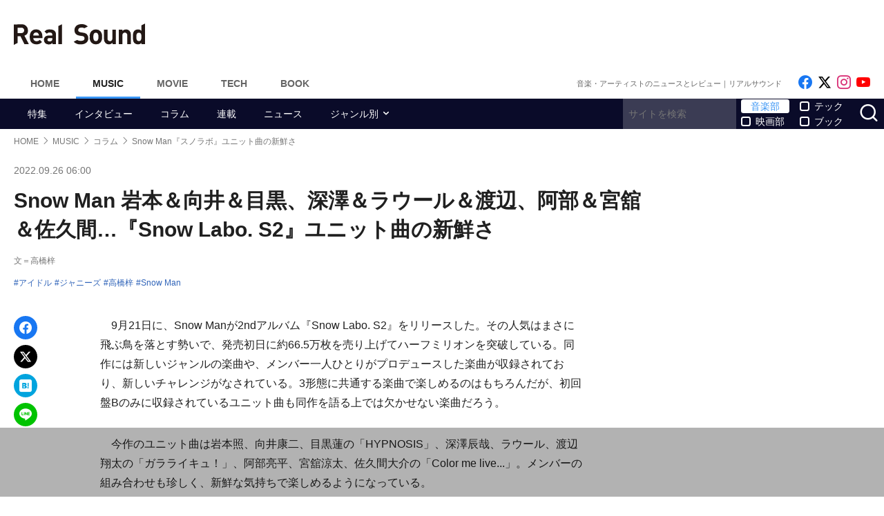

--- FILE ---
content_type: text/html; charset=UTF-8
request_url: https://realsound.jp/2022/09/post-1138233.html
body_size: 16053
content:
<!DOCTYPE html>
<html lang="ja" class="no-js">
<head prefix="og: http://ogp.me/ns# fb: http://ogp.me/ns/fb# article: http://ogp.me/ns/article#">
<meta http-equiv="Content-Type" content="text/html; charset=UTF-8" />
<meta http-equiv="Content-Security-Policy" content="upgrade-insecure-requests">
		<link rel="preload" as="image" href="https://i.ytimg.com/vi/aDo9y1P6Fp8/hqdefault.jpg" fetchpriority="high">
		<link href="https://realsound.jp/wp-content/themes/realsound/pc/style.css?v=20251008" rel="stylesheet" type="text/css" media="all" />
<script type="text/javascript" src="https://realsound.jp/wp-content/themes/realsound/pc/js/site.js?v=20240418" defer></script>
<link rel="icon" href="https://realsound.jp/wp-content/themes/realsound/img/favicon.ico">
<link rel="icon" href="https://realsound.jp/wp-content/themes/realsound/img/favicon.svg" type="image/svg+xml" sizes="any" />
<link rel="apple-touch-icon" href="https://realsound.jp/wp-content/themes/realsound/img/apple-touch-icon.png" />
<link rel="manifest" href="/manifest.webmanifest" />
<link rel="alternate" type="application/atom+xml" title="Real Sound フィード" href="https://realsound.jp/atom.xml" />
<link rel="preload" as="font" type="font/woff2" href="https://realsound.jp/wp-content/themes/realsound/fonts/icomoon.woff2" crossorigin="anonymous" />
<title>Snow Man 岩本＆向井＆目黒、深澤＆ラウール＆渡辺、阿部＆宮舘＆佐久間…『Snow Labo. S2』ユニット曲の新鮮さ - Real Sound｜リアルサウンド</title>
<meta name="description" content="9月21日に、Snow Manが2ndアルバム『Snow Labo. S2』をリリースした。その人気はまさに飛ぶ鳥を落とす勢いで、発売初日に約66.5万枚を売り上げてハーフミリオンを突破している。同作には新しいジャンルの楽曲や、メンバー一人ひとりがプロデュースした楽曲が収録されており、新しいチャレンジ…(1/2)" />
<meta name="keywords" content="アイドル,ジャニーズ,高橋梓,Snow Man" />
<link rel="canonical" href="https://realsound.jp/2022/09/post-1138233.html" />
<link rel="next" href="https://realsound.jp/2022/09/post-1138233.html" />
<link rel="prerender" href="https://realsound.jp/2022/09/post-1138233_2.html" /><link rel="amphtml" href="https://realsound.jp/2022/09/post-1138233.html/amp" />
	<meta name="robots" content="max-image-preview:large" />
	<meta name="viewport" content="width=device-width,initial-scale=1">
<meta property="fb:admins" content="" />
<meta property="fb:app_id" content="507615522626918" />
<meta property="og:locale" content="ja_JP" />
<meta property="og:type" content="article" />
<meta property="og:title" content="Snow Man 岩本＆向井＆目黒、深澤＆ラウール＆渡辺、阿部＆宮舘＆佐久間…『Snow Labo. S2』ユニット曲の新鮮さ" />
<meta property="og:description" content="9月21日に、Snow Manが2ndアルバム『Snow Labo. S2』をリリースした。その人気はまさに飛ぶ鳥を落とす勢いで、発売初日に約66.5万枚を売り上げてハーフミリオンを突破している。同作には新しいジャンルの楽曲や、メンバー一人ひとりがプロデュースした楽曲が収録されており、新しいチャレンジ…" />
<meta property="og:url" content="https://realsound.jp/2022/09/post-1138233.html" />
<meta property="og:site_name" content="Real Sound｜リアルサウンド" />
<meta property="og:image" content="https://realsound.jp/wp-content/uploads/2020/08/rs-font-thumbnail_snow-man.jpg" />
<meta property="image_src" content="https://realsound.jp/wp-content/uploads/2020/08/rs-font-thumbnail_snow-man.jpg" />
<meta property="mixi:image" content="https://realsound.jp/wp-content/uploads/2020/08/rs-font-thumbnail_snow-man.jpg" />
<meta property="mixi:description" content="9月21日に、Snow Manが2ndアルバム『Snow Labo. S2』をリリースした。その人気はまさに飛ぶ鳥を落とす勢いで、発売初日に約66.5万枚を売り上げてハーフミリオンを突破している。同作には新しいジャンルの楽曲や、メンバー一人ひとりがプロデュースした楽曲が収録されており、新しいチャレンジ…" />
<meta name="twitter:card" content="summary_large_image" />
<meta name="twitter:site" content="@realsoundjp" />
<meta name="twitter:url" content="https://realsound.jp/2022/09/post-1138233.html" />
<meta name="twitter:title" content="Snow Man 岩本＆向井＆目黒、深澤＆ラウール＆渡辺、阿部＆宮舘＆佐久間…『Snow Labo. S2』ユニット曲の新鮮さ" />
<meta name="twitter:description" content="9月21日に、Snow Manが2ndアルバム『Snow Labo. S2』をリリースした。その人気はまさに飛ぶ鳥を落とす勢いで、発売初日に約66.5万枚を売り上げてハーフミリオンを突破している。同作には新しいジャンルの楽曲や、メンバー一人ひとりがプロデュースした楽曲が収録されており、新しいチャレンジ…" />
<meta name="twitter:image" content="https://realsound.jp/wp-content/uploads/2020/08/rs-font-thumbnail_snow-man.jpg" />
<meta http-equiv="x-dns-prefetch-control" content="on">
<link rel="preconnect" href="https://www.google.com">
<link rel="preconnect" href="https://www.googletagmanager.com" crossorigin>
<link rel="dns-prefetch" href="https://i.ytimg.com">
<link rel="dns-prefetch" href="https://cdn.taboola.com">
<script type='application/ld+json'>{"@context":"https:\/\/schema.org","@graph":[{"@type":"Organization","@id":"https:\/\/realsound.jp\/#organization","url":"https:\/\/blueprint.co.jp\/","logo":"https:\/\/blueprint.co.jp\/wp-content\/themes\/blueprint-2022\/asset\/img\/apple-touch-icon.png","name":"\u682a\u5f0f\u4f1a\u793e blueprint","description":"\u30a6\u30a7\u30d6\u30e1\u30c7\u30a3\u30a2\u306e\u904b\u55b6\u3002\u66f8\u7c4d\u306e\u767a\u884c\u304a\u3088\u3073\u8ca9\u58f2\u3002\u30a4\u30d9\u30f3\u30c8\u306e\u4f01\u753b\u5236\u4f5c\u3002","email":"contact@realsound.jp","telephone":"+81-03-6452-5160","address":{"@type":"PostalAddress","streetAddress":"\u9053\u7384\u5742 1-22-7 5F\/6F","addressLocality":"\u6e0b\u8c37\u533a","addressCountry":"JP","addressRegion":"\u6771\u4eac\u90fd","postalCode":"150-0043"},"image":"https:\/\/blueprint.co.jp\/wp-content\/themes\/blueprint-2022\/asset\/img\/apple-touch-icon.png"},{"@type":"WebSite","@id":"https:\/\/realsound.jp\/#website","url":"https:\/\/realsound.jp","name":"Real Sound\uff5c\u30ea\u30a2\u30eb\u30b5\u30a6\u30f3\u30c9","description":"\u97f3\u697d\u30b7\u30fc\u30f3\u3092\u3082\u3063\u3068\u697d\u3057\u304f\uff01\u3000\u300c\u30ea\u30a2\u30eb\u30b5\u30a6\u30f3\u30c9\u300d\u306f\u3001\u97f3\u697d\u3068\u30db\u30f3\u30cd\u3067\u5411\u304d\u5408\u3046\u4eba\u305f\u3061\u306e\u305f\u3081\u306e\u3001\u97f3\u697d\u30fb\u30a2\u30fc\u30c6\u30a3\u30b9\u30c8\u60c5\u5831\u3001\u4f5c\u54c1\u30ec\u30d3\u30e5\u30fc\u306e\u7dcf\u5408\u30b5\u30a4\u30c8\u3067\u3059\u3002","publisher":{"@id":"https:\/\/realsound.jp\/#organization"},"potentialAction":{"@type":"SearchAction","target":"https:\/\/realsound.jp\/?s={search_term_string}","query-input":"required name=search_term_string"},"copyrightHolder":{"@id":"https:\/\/realsound.jp\/#organization"}},{"@type":["NewsArticle"],"@id":"https:\/\/realsound.jp\/2022\/09\/post-1138233.html#newsarticle","isPartOf":{"@id":"https:\/\/realsound.jp\/2022\/09\/post-1138233.html#webpage"},"headline":"Snow Man \u5ca9\u672c\uff06\u5411\u4e95\uff06\u76ee\u9ed2\u3001\u6df1\u6fa4\uff06\u30e9\u30a6\u30fc\u30eb\uff06\u6e21\u8fba\u3001\u963f\u90e8\uff06\u5bae\u8218\uff06\u4f50\u4e45\u9593\u2026\u300eSnow Labo. S2\u300f\u30e6\u30cb\u30c3\u30c8\u66f2\u306e\u65b0\u9bae\u3055","datePublished":"2022-09-26T06:00:48+09:00","dateModified":"2022-09-26T10:35:48+09:00","mainEntityOfPage":{"@id":"https:\/\/realsound.jp\/2022\/09\/post-1138233.html#webpage"},"publisher":{"@id":"https:\/\/realsound.jp\/#organization"},"image":{"@id":"https:\/\/realsound.jp\/2022\/09\/post-1138233.html#primaryimage"},"thumbnailUrl":"https:\/\/realsound.jp\/wp-content\/uploads\/2020\/08\/rs-font-thumbnail_snow-man.jpg","keywords":["\u30a2\u30a4\u30c9\u30eb","\u30b8\u30e3\u30cb\u30fc\u30ba","\u9ad8\u6a4b\u6893","Snow Man"],"inLanguage":"ja-JP","copyrightHolder":{"@id":"https:\/\/realsound.jp\/#organization"},"author":{"name":"\u9ad8\u6a4b\u6893","@id":"https:\/\/realsound.jp\/#\/schema\/person\/about\/1138233"}},{"@type":["Person"],"@id":"https:\/\/realsound.jp\/#\/schema\/person\/about\/1138233","name":"\u9ad8\u6a4b\u6893","image":{"@type":"ImageObject","@id":"https:\/\/realsound.jp\/2022\/09\/post-1138233.html#person-image","url":"https:\/\/realsound.jp\/wp-content\/uploads\/2021\/07\/takahashiazusa.jpg","contentUrl":"https:\/\/realsound.jp\/wp-content\/uploads\/2021\/07\/takahashiazusa.jpg","inLanguage":"ja-JP"},"description":"\u30d5\u30ea\u30fc\u30e9\u30f3\u30b9\u30e9\u30a4\u30bf\u30fc\u3002\u30a8\u30f3\u30bf\u30e1\u7cfb\u3092\u4e2d\u5fc3\u306b\u3001\u4f01\u753b\u30fb\u53d6\u6750\u30fb\u57f7\u7b46\u3092\u3057\u3066\u3044\u307e\u3059\u3002","sameAs":["https:\/\/twitter.com\/azumaMIC"],"worksFor":{"@id":"https:\/\/realsound.jp\/#organization"},"jobTitle":["writer"],"url":"https:\/\/realsound.jp\/person\/about\/812088"},{"@type":["WebPage"],"@id":"https:\/\/realsound.jp\/2022\/09\/post-1138233.html#webpage","url":"https:\/\/realsound.jp\/2022\/09\/post-1138233.html","inLanguage":"ja-JP","name":"Snow Man \u5ca9\u672c\uff06\u5411\u4e95\uff06\u76ee\u9ed2\u3001\u6df1\u6fa4\uff06\u30e9\u30a6\u30fc\u30eb\uff06\u6e21\u8fba\u3001\u963f\u90e8\uff06\u5bae\u8218\uff06\u4f50\u4e45\u9593\u2026\u300eSnow Labo. S2\u300f\u30e6\u30cb\u30c3\u30c8\u66f2\u306e\u65b0\u9bae\u3055 - Real Sound\uff5c\u30ea\u30a2\u30eb\u30b5\u30a6\u30f3\u30c9","datePublished":"2022-09-26T06:00:48+09:00","dateModified":"2022-09-26T10:35:48+09:00","description":"9\u670821\u65e5\u306b\u3001Snow Man\u304c2nd\u30a2\u30eb\u30d0\u30e0\u300eSnow Labo. S2\u300f\u3092\u30ea\u30ea\u30fc\u30b9\u3057\u305f\u3002\u305d\u306e\u4eba\u6c17\u306f\u307e\u3055\u306b\u98db\u3076\u9ce5\u3092\u843d\u3068\u3059\u52e2\u3044\u3067\u3001\u767a\u58f2\u521d\u65e5\u306b\u7d0466.5\u4e07\u679a\u3092\u58f2\u308a\u4e0a\u3052\u3066\u30cf\u30fc\u30d5\u30df\u30ea\u30aa\u30f3\u3092\u7a81\u7834\u3057\u3066\u3044\u308b\u3002\u540c\u4f5c\u306b\u306f\u65b0\u3057\u3044\u30b8\u30e3\u30f3\u30eb\u306e\u697d\u66f2\u3084\u3001\u30e1\u30f3\u30d0\u30fc\u4e00\u4eba\u3072\u3068\u308a\u304c\u30d7\u30ed\u30c7\u30e5\u30fc\u30b9\u3057\u305f\u697d\u66f2\u304c\u53ce\u9332\u3055\u308c\u3066\u304a\u308a\u3001\u65b0\u3057\u3044\u30c1\u30e3\u30ec\u30f3\u30b8\u2026(1\/2)","isPartOf":{"@id":"https:\/\/realsound.jp\/#website"},"breadcrumb":{"@id":"https:\/\/realsound.jp\/2022\/09\/post-1138233.html#breadcrumb"},"primaryImageOfPage":{"@id":"https:\/\/realsound.jp\/2022\/09\/post-1138233.html#primaryimage"},"potentialAction":{"@type":"ReadAction","target":["https:\/\/realsound.jp\/2022\/09\/post-1138233.html"]}},{"@type":"ImageObject","inLanguage":"ja-JP","@id":"https:\/\/realsound.jp\/2022\/09\/post-1138233.html#primaryimage","url":"https:\/\/realsound.jp\/wp-content\/uploads\/2020\/08\/rs-font-thumbnail_snow-man.jpg","contentUrl":"https:\/\/realsound.jp\/wp-content\/uploads\/2020\/08\/rs-font-thumbnail_snow-man.jpg","width":1200,"height":800},{"@type":"BreadcrumbList","@id":"https:\/\/realsound.jp\/2022\/09\/post-1138233.html#breadcrumb","itemListElement":[{"@type":"ListItem","position":1,"name":"HOME","item":"https:\/\/realsound.jp"},{"@type":"ListItem","position":2,"name":"MUSIC","item":"https:\/\/realsound.jp\/music"},{"@type":"ListItem","position":3,"name":"\u30b3\u30e9\u30e0","item":"https:\/\/realsound.jp\/category\/column"},{"@type":"ListItem","position":4,"name":"Snow Man\u300e\u30b9\u30ce\u30e9\u30dc\u300f\u30e6\u30cb\u30c3\u30c8\u66f2\u306e\u65b0\u9bae\u3055","item":"https:\/\/realsound.jp\/2022\/09\/post-1138233.html"}]}]}</script>
<meta id="data_adtype" data-adtype="adsense" data-media="music" data-page="post">
<!--n2css--><script>var post_type = 'post';</script>
<style>.grecaptcha-badge { visibility: hidden; }</style>
										<script async src="https://fundingchoicesmessages.google.com/i/pub-8547575683716908?ers=1"></script><script>(function() {function signalGooglefcPresent() {if (!window.frames['googlefcPresent']) {if (document.body) {const iframe = document.createElement('iframe'); iframe.style = 'width: 0; height: 0; border: none; z-index: -1000; left: -1000px; top: -1000px;'; iframe.style.display = 'none'; iframe.name = 'googlefcPresent'; document.body.appendChild(iframe);} else {setTimeout(signalGooglefcPresent, 0);}}}signalGooglefcPresent();})();</script>
									<script type="text/javascript">
		window._taboola = window._taboola || [];_taboola.push({article:'auto'});!function (e, f, u, i) {if (!document.getElementById(i)){e.async = 1;e.src = u;e.id = i;f.parentNode.insertBefore(e, f);}}(document.createElement('script'),document.getElementsByTagName('script')[0],'//cdn.taboola.com/libtrc/realsound/loader.js','tb_loader_script');if(window.performance && typeof window.performance.mark == 'function'){window.performance.mark('tbl_ic');}
		</script>
							<!--pc_head_end_overlay-->
<script async src="https://pagead2.googlesyndication.com/pagead/js/adsbygoogle.js?client=ca-pub-4337364228821047" crossorigin="anonymous"></script>
<script src="https://imp-adedge.i-mobile.co.jp/tags/82114/realsound-pc.js"></script>
<div id="gStickyAd">
 <style>
 #gStickyAd { width:100%; background-color: rgba(0, 0, 0, 0.3); position: fixed; bottom: 0px; text-align: center; z-index: 2147483647; min-height:100px;}
 </style>
<script async src="https://securepubads.g.doubleclick.net/tag/js/gpt.js" crossorigin="anonymous"></script>
<div id="gpt-passback">
  <script>
    window.googletag = window.googletag || {cmd: []};
    googletag.cmd.push(function() {
    googletag.defineSlot('/114625292/rs_pc_sticky', [[1, 1], [728, 90], [750, 100], [980, 90], [970, 90]], 'gpt-passback').addService(googletag.pubads());
    googletag.enableServices();
    googletag.display('gpt-passback');
    });
  </script>
</div>
</div>
<!--//pc_head_end_overlay-->
	</head>
<body id="realsoundJP" class="template-single">
<!-- Google Tag Manager -->
<noscript><iframe src="https://www.googletagmanager.com/ns.html?id=GTM-57JRFKG"
height="0" width="0" style="display:none;visibility:hidden"></iframe></noscript>
<script>(function(w,d,s,l,i){w[l]=w[l]||[];w[l].push({'gtm.start':
new Date().getTime(),event:'gtm.js'});var f=d.getElementsByTagName(s)[0],
j=d.createElement(s),dl=l!='dataLayer'?'&l='+l:'';j.async=true;j.src=
'https://www.googletagmanager.com/gtm.js?id='+i+dl;f.parentNode.insertBefore(j,f);
})(window,document,'script','dataLayer','GTM-57JRFKG');</script>
<header class="site-header">
	<div class="container">
		<div class="branding-bar">
			<div class="branding">
				<a href="https://realsound.jp/music" class="logo">
					<img src="https://realsound.jp/wp-content/themes/realsound/pc/img/logo.svg" alt="Real Sound｜リアルサウンド" width="190" height="30" />
				</a>
			</div>
			<div id="ad_header">
													<!--pc_header-->
<div style="width: 100%;">
<!-- rs_pc_header -->
<ins class="adsbygoogle"
     style="display:inline-block;width:970px;height:90px"
     data-ad-client="ca-pub-4337364228821047"
     data-ad-slot="2607419567"></ins>
<script>
     (adsbygoogle = window.adsbygoogle || []).push({});
</script>
</div>
<!--//pc_header-->
							</div>
		</div>
		<nav class="site-nav">
			<ul class="site-nav-menu">
				<li class="menu-item menu-item-home"><a href="https://realsound.jp/">Home</a></li>
				<li class="menu-item menu-item-music menu-item-current"><a href="https://realsound.jp/music">Music</a></li>
				<li class="menu-item menu-item-movie"><a href="https://realsound.jp/movie">Movie</a></li>
				<li class="menu-item menu-item-tech"><a href="https://realsound.jp/tech">Tech</a></li>
				<li class="menu-item menu-item-book"><a href="https://realsound.jp/book">Book</a></li>
			</ul>
			<div class="site-nav-info">
				<div class="site-title">音楽・アーティストのニュースとレビュー｜リアルサウンド</div>				<ul class="site-sns list-sns">
					<li>
						<a href="https://www.facebook.com/realsoundjp" rel="nofollow" target="_blank">
							<span class="sr-only">Like on Facebook</span>
						</a>
					</li>
					<li>
						<a href="https://x.com/realsoundjp" rel="nofollow" target="_blank">
							<span class="sr-only">Follow on x</span>
						</a>
					</li>
					<li>
						<a href="https://www.instagram.com/realsoundjp/" rel="nofollow" target="_blank">
							<span class="sr-only">Follow on Instagram</span>
						</a>
					</li>
										<li>
						<a href="https://www.youtube.com/@RealSoundMusic" rel="nofollow" target="_blank">
							<span class="sr-only">Follow on YouTube</span>
						</a>
					</li>
														</ul>
			</div>
		</nav>
	<!--./container--></div>
	<nav class="navbar navbar-category">
		<div class="container">
			<ul class="list-category">
				      <li class="menu-item"><a href="https://realsound.jp/category/special">特集</a></li>
						      <li class="menu-item"><a href="https://realsound.jp/category/interview">インタビュー</a></li>
						      <li class="menu-item"><a href="https://realsound.jp/category/column">コラム</a></li>
						      <li class="menu-item"><a href="https://realsound.jp/category/series">連載</a></li>
						      <li class="menu-item"><a href="https://realsound.jp/category/news">ニュース</a></li>
						      <li class="menu-item menu-item-has-children">
	        <a href="https://realsound.jp/category/genre">ジャンル別</a>
	        <ul>
				          <li><a href="https://realsound.jp/category/genre/j-pop">JPOP</a></li>
				          <li><a href="https://realsound.jp/category/genre/rock">バンド・ROCK</a></li>
				          <li><a href="https://realsound.jp/category/genre/rap-hiphop-rb">RAP・HIPHOP・R&amp;B</a></li>
				          <li><a href="https://realsound.jp/category/genre/global">グローバル</a></li>
				          <li><a href="https://realsound.jp/category/genre/boys-group">男性グループ</a></li>
				          <li><a href="https://realsound.jp/category/genre/girls-group">女性グループ</a></li>
				          <li><a href="https://realsound.jp/category/genre/virtual">バーチャル</a></li>
				          <li><a href="https://realsound.jp/category/genre/vocaloid">ボカロ・歌い手</a></li>
				          <li><a href="https://realsound.jp/category/genre/anime-song">アニメソング</a></li>
				          <li><a href="https://realsound.jp/category/genre/voice-actor">声優</a></li>
				        </ul>
	      </li>
							</ul>
			<form role="search" method="get" action="https://realsound.jp/" class="ga_send" data-ga_cat="Search">
				<input class="keyword" type="text" value="" name="s" id="s" placeholder="サイトを検索" required="">
				<div class="group">
					<input type="checkbox" name="pt[]" value="music" id="music" checked /><label for="music">音楽部</label>
					<input type="checkbox" name="pt[]" value="movie" id="movie" /><label for="movie">映画部</label>
				</div>
				<div class="group">
					<input type="checkbox" name="pt[]" value="tech" id="tech" /><label for="tech">テック</label>
					<input type="checkbox" name="pt[]" value="book" id="book" /><label for="book">ブック</label>
				</div>
				<button class="button" type="submit" value="検索">
					<span class="sr-only">サイトを検索</span>
				</button>
			</form>
		</div>
	</nav>
</header>
<div class="page">			<div class="container">
	<nav aria-label="breadcrumb">
		<ol class="breadcrumb"><li class="breadcrumb-item"><a href="https://realsound.jp/"><span>HOME</span></a></li><li class="breadcrumb-item"><a href="https://realsound.jp/music"><span>MUSIC</span></a></li><li class="breadcrumb-item"><a href="https://realsound.jp/category/column"><span>コラム</span></a></li><li class="breadcrumb-item active" aria-current="page"><span><strong>Snow Man『スノラボ』ユニット曲の新鮮さ</strong></span></li></ol>	</nav>
	<div class="contents col-wrapper">
		<div class="col-primary">
			<main role="main">
				<article class="entry-single " data-clarity-region="article">
					<header class="entry-header">
						<div class="entry-info">
														<time datetime="2022-09-26T06:00" class="entry-time">2022.09.26 06:00</time>
													</div>
						<h1 class="entry-title">Snow Man 岩本＆向井＆目黒、深澤＆ラウール＆渡辺、阿部＆宮舘＆佐久間…『Snow Labo. S2』ユニット曲の新鮮さ</h1>
												<div class="entry-author"><a href="https://realsound.jp/person/about/812088">文＝高橋梓</a></div>
												<div class="entry-tag">
							<ul><li><a href="https://realsound.jp/tag/%e3%82%a2%e3%82%a4%e3%83%89%e3%83%ab" rel="tag">アイドル</a></li><li><a href="https://realsound.jp/tag/%e3%82%b8%e3%83%a3%e3%83%8b%e3%83%bc%e3%82%ba" rel="tag">ジャニーズ</a></li><li><a href="https://realsound.jp/tag/%e9%ab%98%e6%a9%8b%e6%a2%93" rel="tag">高橋梓</a></li><li><a href="https://realsound.jp/tag/snow-man" rel="tag">Snow Man</a></li></ul>
						</div>
																								</header>
					<div class="entry-body-wrapper">
						<div class="fixed-share">
							<ul class="sticky share-btn share-btn-sticky">
								<li>
									<a href="https://www.facebook.com/share.php?u=https://realsound.jp/2022/09/post-1138233.html" rel="nofollow noopener" target="_blank">
										<span class="sr-only">Facebookでシェア</span>
									</a>
								</li>
								<li>
									<a href="https://x.com/share?url=https://realsound.jp/2022/09/post-1138233.html&#038;via=realsoundjp&#038;related=realsoundjp&#038;text=Snow Man 岩本＆向井＆目黒、深澤＆ラウール＆渡辺、阿部＆宮舘＆佐久間…『Snow Labo. S2』ユニット曲の新鮮さ" rel="nofollow noopener" target="_blank">
										<span class="sr-only">xでポスト</span>
									</a>
								</li>
								<li>
									<a href="https://b.hatena.ne.jp/add?mode=confirm&#038;url=https://realsound.jp/2022/09/post-1138233.html&#038;title=Snow Man 岩本＆向井＆目黒、深澤＆ラウール＆渡辺、阿部＆宮舘＆佐久間…『Snow Labo. S2』ユニット曲の新鮮さ" target="_blank" rel="nofollow noopener">
										<span class="sr-only">はてなブックマーク</span>
									</a>
								</li>
								<li>
									<a href="https://social-plugins.line.me/lineit/share?url=https://realsound.jp/2022/09/post-1138233.html" target="_blank" rel="nofollow noopener">
										<span class="sr-only">LINEで送る</span>
									</a>
								</li>
							</ul>
						<!--./fixed-share--></div>
						<div class="entry-body">
							<p>　9月21日に、Snow Manが2ndアルバム『Snow Labo. S2』をリリースした。その人気はまさに飛ぶ鳥を落とす勢いで、発売初日に約66.5万枚を売り上げてハーフミリオンを突破している。同作には新しいジャンルの楽曲や、メンバー一人ひとりがプロデュースした楽曲が収録されており、新しいチャレンジがなされている。3形態に共通する楽曲で楽しめるのはもちろんだが、初回盤Bのみに収録されているユニット曲も同作を語る上では欠かせない楽曲だろう。</p>
<p>　今作のユニット曲は岩本照、向井康二、目黒蓮の「HYPNOSIS」、深澤辰哉、ラウール、渡辺翔太の「ガラライキュ！」、阿部亮平、宮舘涼太、佐久間大介の「Color me live...」。メンバーの組み合わせも珍しく、新鮮な気持ちで楽しめるようになっている。</p>
<p>　さらに、それぞれの楽曲とメンバーの相性もすこぶる良い。“チーム・ボスと愉快な仲間たち”こと岩本、向井、目黒の「HYPNOSIS」。打ち合わせを重ねて完成に至ったという同曲は、R&amp;B系のトラックはもちろん、3人のバランスの良い色気ある歌声も印象的だ。岩本はいつもとは少し違う低音が目立つラップ、向井は柔らかく優しい中にもザラッとした高音成分も含まれている歌声、目黒は向井よりもやや太くてミドルが目立つクリアボイス、と綺麗に分かれており、音域と声質のバランスが非常に良い。さらに、どのメンバーの声も楽曲に寄り添っているが、表現が三者三様であるのも面白いのではないだろうか。</p>
<p>　深澤、ラウール、渡辺の3人が担当したのは、“girl I like you”という意味の「ガラライキュ！」。タイトルから想像できるように、キラキラのアイドルソングだ。こういったユニット曲でのアイドルソングは笑いに走りがちだが、王道も王道。メロディも歌詞もMVも可愛らしさ満載である。同曲は、いわゆるパブリックイメージではメンバー内でもアイドル然としていないタイプの3人が歌うからこその良さが出ている。バラエティのイメージが強い深澤、アバンギャルドなモデル的イメージのラウール、いたずらっ子のような笑顔を見せる渡辺、という印象を爽やかなアイドルソングで覆すとともに、「3人ともアイドルだ」と再確認できるのだ。歌声もいつもよりも爽やかで、全力でアイドルをしている3人が堪能できるのは同曲の魅力と言えるだろう。</p>
<p>
																																																					<div class="entryBottomAd" style="width: 100%;margin: 32px auto 0 auto; min-height: 280px;text-align:center;">
								<!--pc_entry_middle-->
<div style="width: 100%;">
<!-- rs_pc_under-article_multiplex -->
<ins class="adsbygoogle"
     style="display:block"
     data-ad-format="autorelaxed"
     data-ad-client="ca-pub-4337364228821047"
     data-ad-slot="4301265132"></ins>
<script>
     (adsbygoogle = window.adsbygoogle || []).push({});
</script>
</div>
<!--//pc_entry_middle-->
								</div>
																					</div>
					<!--./entry-body-wrapper--></div>
					<nav>
						<div id="nextPageTitle" class="next-page-title"><a href="https://realsound.jp/2022/09/post-1138233_2.html" class="post-page-numbers"><span class="nextText">次のページ</span><span class="titleText">Snow Man 阿部、宮舘、佐久間による「Color me live...」</span></a></div>						<ul class="pagination"><li class="page-item active"><span class="page-link">1<span class="sr-only">(current)</span></span></li><li class="page-item"><a href="https://realsound.jp/2022/09/post-1138233_2.html" class="page-link">2</a></li><li class="page-item"><a href="https://realsound.jp/2022/09/post-1138233_2.html" class="page-link">次ページ</a></li></ul>					</nav>

										<div id="sideRelated" class="related-entry-list">
						<header class="entry-list-header">
							<p class="entry-list-title">関連記事</p>
						</header>
						<div class="entry-list">
							<article class="entry-summary entry-summary-card"><a href="https://realsound.jp/2022/09/post-1137543.html" data-ga-event-category="rsce-related-pc-post"><div class="entry-thumb"><div class="fixed-ratio lozad" data-background-image="/wp-content/uploads/2020/08/rs-font-thumbnail_snow-man-702x468.jpg.webp"><picture><source srcset="/wp-content/uploads/2020/08/rs-font-thumbnail_snow-man-702x468.jpg.webp" type="image/webp"><img src="/wp-content/uploads/2020/08/rs-font-thumbnail_snow-man-702x468.jpg" width="702" height="468" alt="Snow Man、2ndアルバム『Snow Labo. S2』で体感する新アプローチ　メンバー選曲の9曲含む全新録曲をレビュー" decoding="async" loading="lazy" /></picture></div></div><div class="entry-text"><h3 class="entry-title">Snow Man、2ndアルバム『Snow Labo. S2』で体感する新アプローチ　メンバー選曲の9曲含む全新録曲をレビュー</h3></div></a></article><article class="entry-summary entry-summary-card"><a href="https://realsound.jp/2022/09/post-1137390.html" data-ga-event-category="rsce-related-pc-post"><div class="entry-thumb"><div class="fixed-ratio lozad" data-background-image="/wp-content/uploads/2020/08/rs-font-thumbnail_snow-man-702x468.jpg.webp"><picture><source srcset="/wp-content/uploads/2020/08/rs-font-thumbnail_snow-man-702x468.jpg.webp" type="image/webp"><img src="/wp-content/uploads/2020/08/rs-font-thumbnail_snow-man-702x468.jpg" width="702" height="468" alt="Snow Man、「JUICY」MVにも表れた楽曲の世界観にハマる姿" decoding="async" loading="lazy" /></picture></div></div><div class="entry-text"><h3 class="entry-title">Snow Man、「JUICY」MVにも表れた楽曲の世界観にハマる姿</h3></div></a></article><article class="entry-summary entry-summary-card"><a href="https://realsound.jp/2022/09/post-1135053.html" data-ga-event-category="rsce-related-pc-post"><div class="entry-thumb"><div class="fixed-ratio lozad" data-background-image="/wp-content/uploads/2020/08/rs-font-thumbnail_snow-man-702x468.jpg.webp"><picture><source srcset="/wp-content/uploads/2020/08/rs-font-thumbnail_snow-man-702x468.jpg.webp" type="image/webp"><img src="/wp-content/uploads/2020/08/rs-font-thumbnail_snow-man-702x468.jpg" width="702" height="468" alt="Snow Man 目黒蓮、グループの「出口のない入り口」に　目が離せなくなる人柄滲むパフォーマンス" decoding="async" loading="lazy" /></picture></div></div><div class="entry-text"><h3 class="entry-title">Snow Man 目黒蓮、グループの「出口のない入り口」に　目が離せなくなる人柄滲むパフォーマンス</h3></div></a></article><article class="entry-summary entry-summary-card"><a href="https://realsound.jp/2022/09/post-1131121.html" data-ga-event-category="rsce-related-pc-post"><div class="entry-thumb"><div class="fixed-ratio lozad" data-background-image="/wp-content/uploads/2020/08/rs-font-thumbnail_snow-man-702x468.jpg.webp"><picture><source srcset="/wp-content/uploads/2020/08/rs-font-thumbnail_snow-man-702x468.jpg.webp" type="image/webp"><img src="/wp-content/uploads/2020/08/rs-font-thumbnail_snow-man-702x468.jpg" width="702" height="468" alt="Snow Man、TikTokとの相性は抜群？　見応えたっぷりの企画動画に込められた9人らしさ" decoding="async" loading="lazy" /></picture></div></div><div class="entry-text"><h3 class="entry-title">Snow Man、TikTokとの相性は抜群？　見応えたっぷりの企画動画に込められた9人らしさ</h3></div></a></article>						</div>
					</div>
									</article>
				<div class="related-entry-list" id="PremiumPost">
	<header class="entry-list-header">
		<p class="entry-list-title">リアルサウンド厳選記事</p>
	</header>
	<div class="entry-list">
	<article class="entry-summary entry-summary-card"><a href="https://realsound.jp/2025/12/post-2264613.html"><div class="entry-thumb"><div class="fixed-ratio lozad" data-background-image="/wp-content/uploads/2025/12/20251228-sheenaandrokkets-99-331x468.jpg.webp"><picture><source srcset="/wp-content/uploads/2025/12/20251228-sheenaandrokkets-99-331x468.jpg.webp" type="image/webp"><img src="/wp-content/uploads/2025/12/20251228-sheenaandrokkets-99-331x468.jpg" width="331" height="468" alt="ロックスター連載 Vol.7：鮎川誠＆シーナ" decoding="async" loading="lazy" /></picture></div></div><div class="entry-text"><h3 class="entry-title">ロックスター連載 Vol.7：鮎川誠＆シーナ</h3></div></a></article>	<article class="entry-summary entry-summary-card"><a href="https://realsound.jp/movie/2025/12/post-2260889.html"><div class="entry-thumb"><div class="fixed-ratio lozad" data-background-image="/wp-content/uploads/2025/12/20251225-kanzaki-04-702x468.jpg.webp"><picture><source srcset="/wp-content/uploads/2025/12/20251225-kanzaki-04-702x468.jpg.webp" type="image/webp"><img src="/wp-content/uploads/2025/12/20251225-kanzaki-04-702x468.jpg" width="702" height="468" alt="カンザキイオリにとっての重要作『SATC』" decoding="async" loading="lazy" /></picture></div></div><div class="entry-text"><h3 class="entry-title">カンザキイオリにとっての重要作『SATC』</h3></div></a></article>	<article class="entry-summary entry-summary-card"><a href="https://realsound.jp/tech/2025/06/post-2045136.html"><div class="entry-thumb"><div class="fixed-ratio"><picture><source srcset="/wp-content/uploads/2025/06/20250608-Gosling-99-702x395.jpg.webp" type="image/webp"><img src="/wp-content/uploads/2025/06/20250608-Gosling-99-702x395.jpg" width="702" height="395" alt="JOIとK、Lapwingと私たちの“類似性の正体”" decoding="async" loading="lazy" /></picture></div></div><div class="entry-text"><h3 class="entry-title">JOIとK、Lapwingと私たちの“類似性の正体”</h3></div></a></article>	<article class="entry-summary entry-summary-card"><a href="https://realsound.jp/book/2025/08/post-2098218.html"><div class="entry-thumb"><div class="fixed-ratio lozad" data-background-image="/wp-content/uploads/2025/08/20250801-ishiya-01-702x466.jpg.webp"><picture><source srcset="/wp-content/uploads/2025/08/20250801-ishiya-01-702x466.jpg.webp" type="image/webp"><img src="/wp-content/uploads/2025/08/20250801-ishiya-01-702x466.jpg" width="702" height="466" alt="SHINTANI × ISHIYAが明かす、噂の真相" decoding="async" loading="lazy" /></picture></div></div><div class="entry-text"><h3 class="entry-title">SHINTANI × ISHIYAが明かす、噂の真相</h3></div></a></article>	</div>
</div>

<div class="related-entry-list" id="interviewPost">
	<header class="entry-list-header">
		<p class="entry-list-title">インタビュー</p>
		<a href="https://realsound.jp/category/interview" class="btn">もっとみる<span class="icon-chevron-right"></span></a>
	</header>
	<div class="entry-list">
	<article class="entry-summary entry-summary-card"><a href="https://realsound.jp/2026/01/post-2281361.html"><div class="entry-thumb"><div class="fixed-ratio lozad" data-background-image="/wp-content/uploads/2026/01/20260120-bmsgtrainee-keito-99-702x468.jpg.webp"><picture><source srcset="/wp-content/uploads/2026/01/20260120-bmsgtrainee-keito-99-702x468.jpg.webp" type="image/webp"><img src="/wp-content/uploads/2026/01/20260120-bmsgtrainee-keito-99-702x468.jpg" width="702" height="468" alt="BMSG TRAINEE 連載：KEITO" decoding="async" loading="lazy" /></picture></div></div><div class="entry-text"><h3 class="entry-title">BMSG TRAINEE 連載：KEITO</h3></div></a></article>			<article class="entry-summary entry-summary-card"><a href="https://realsound.jp/2026/01/post-2280467.html"><div class="entry-thumb"><div class="fixed-ratio lozad" data-background-image="/wp-content/uploads/2026/01/20260118-pacifica-99-702x468.jpg.webp"><picture><source srcset="/wp-content/uploads/2026/01/20260118-pacifica-99-702x468.jpg.webp" type="image/webp"><img src="/wp-content/uploads/2026/01/20260118-pacifica-99-702x468.jpg" width="702" height="468" alt="Pacifica、来日公演前の2人を直撃" decoding="async" loading="lazy" /></picture></div></div><div class="entry-text"><h3 class="entry-title">Pacifica、来日公演前の2人を直撃</h3></div></a></article>			<article class="entry-summary entry-summary-card"><a href="https://realsound.jp/2026/01/post-2276380.html"><div class="entry-thumb"><div class="fixed-ratio lozad" data-background-image="/wp-content/uploads/2026/01/20260116-nogizaka46-int-99-702x468.jpg.webp"><picture><source srcset="/wp-content/uploads/2026/01/20260116-nogizaka46-int-99-702x468.jpg.webp" type="image/webp"><img src="/wp-content/uploads/2026/01/20260116-nogizaka46-int-99-702x468.jpg" width="702" height="468" alt="メンバーが語る、乃木坂46の強さ" decoding="async" loading="lazy" /></picture></div></div><div class="entry-text"><h3 class="entry-title">メンバーが語る、乃木坂46の強さ</h3></div></a></article>			<article class="entry-summary entry-summary-card"><a href="https://realsound.jp/2026/01/post-2277774.html"><div class="entry-thumb"><div class="fixed-ratio lozad" data-background-image="/wp-content/uploads/2026/01/20260116-nikotan-koyama-int-99-702x468.jpg.webp"><picture><source srcset="/wp-content/uploads/2026/01/20260116-nikotan-koyama-int-99-702x468.jpg.webp" type="image/webp"><img src="/wp-content/uploads/2026/01/20260116-nikotan-koyama-int-99-702x468.jpg" width="702" height="468" alt="児山隆×ニコタン対談" decoding="async" loading="lazy" /></picture></div></div><div class="entry-text"><h3 class="entry-title">児山隆×ニコタン対談</h3></div></a></article>				</div>
</div>

	<div id="taboola-below-article-thumbnails-desktop"></div>
	<script type="text/javascript">
		window._taboola = window._taboola || [];
		_taboola.push({
			mode: 'alternating-thumbnails-a',
			container: 'taboola-below-article-thumbnails-desktop',
			placement: 'Below article Thumbnails Desktop',
			target_type: 'mix'
		});
	</script>

			<div id="ad_entryBottom" style="width: 100%;margin: 0 auto; min-height: 288px;">
					<!--pc_entry_bottom-->
<div style="width: 100%;">
<!-- rs_pc_multiplex -->
<ins class="adsbygoogle"
     style="display:block"
     data-ad-format="autorelaxed"
     data-ad-client="ca-pub-4337364228821047"
　  data-matched-content-rows-num="2"
     data-matched-content-columns-num="2"
     data-matched-content-ui-type="image_stacked"
     data-ad-slot="3366124858"></ins>
<script>
     (adsbygoogle = window.adsbygoogle || []).push({});
</script>
</div>
<!--//pc_entry_bottom-->
			</div>
	

<div id="pickupPOPIN" class="related-entry-list">
	<header class="entry-list-header"><p class="entry-list-title">Pick Up!</p></header>
	<div class="entry-list">
			<article class="entry-summary entry-summary-card"><a href="/2026/01/post-2276380.html"><div class="entry-thumb"><div class="fixed-ratio lozad" data-background-image="/wp-content/uploads/2026/01/20260116-nogizaka46-int-99-702x468.jpg.webp"><picture><source srcset="/wp-content/uploads/2026/01/20260116-nogizaka46-int-99-702x468.jpg.webp" type="image/webp"><img src="/wp-content/uploads/2026/01/20260116-nogizaka46-int-99-702x468.jpg" width="702" height="468" alt="メンバーが語る、乃木坂46の強さ" decoding="async" loading="lazy" /></picture></div></div><div class="entry-text"><h3 class="entry-title">メンバーが語る、乃木坂46の強さ</h3></div></a></article>						<article class="entry-summary entry-summary-card"><a href="/2026/01/post-2274985.html"><div class="entry-thumb"><div class="fixed-ratio lozad" data-background-image="/wp-content/uploads/2026/01/20260113-bmsgtrainee-ryoto-99-702x468.jpg.webp"><picture><source srcset="/wp-content/uploads/2026/01/20260113-bmsgtrainee-ryoto-99-702x468.jpg.webp" type="image/webp"><img src="/wp-content/uploads/2026/01/20260113-bmsgtrainee-ryoto-99-702x468.jpg" width="702" height="468" alt="BMSG TRAINEE 連載：RYOTO" decoding="async" loading="lazy" /></picture></div></div><div class="entry-text"><h3 class="entry-title">BMSG TRAINEE 連載：RYOTO</h3></div></a></article>						<article class="entry-summary entry-summary-card"><a href="/2026/01/post-2280467.html"><div class="entry-thumb"><div class="fixed-ratio lozad" data-background-image="/wp-content/uploads/2026/01/20260118-pacifica-99-702x468.jpg.webp"><picture><source srcset="/wp-content/uploads/2026/01/20260118-pacifica-99-702x468.jpg.webp" type="image/webp"><img src="/wp-content/uploads/2026/01/20260118-pacifica-99-702x468.jpg" width="702" height="468" alt="Pacifica、来日公演前の2人を直撃" decoding="async" loading="lazy" /></picture></div></div><div class="entry-text"><h3 class="entry-title">Pacifica、来日公演前の2人を直撃</h3></div></a></article>						<article class="entry-summary entry-summary-card"><a href="/2026/01/post-2277774.html"><div class="entry-thumb"><div class="fixed-ratio lozad" data-background-image="/wp-content/uploads/2026/01/20260116-nikotan-koyama-int-99-702x468.jpg.webp"><picture><source srcset="/wp-content/uploads/2026/01/20260116-nikotan-koyama-int-99-702x468.jpg.webp" type="image/webp"><img src="/wp-content/uploads/2026/01/20260116-nikotan-koyama-int-99-702x468.jpg" width="702" height="468" alt="児山隆×ニコタン対談" decoding="async" loading="lazy" /></picture></div></div><div class="entry-text"><h3 class="entry-title">児山隆×ニコタン対談</h3></div></a></article>					</div>
</div>

<div class="related-entry-list" id="latestPost">
	<header class="entry-list-header">
		<p class="entry-list-title">「コラム」の最新記事</p>
		<a href="https://realsound.jp/category/column" class="btn">もっとみる<span class="icon-chevron-right"></span></a>
	</header>
	<div class="entry-list">
			<article class="entry-summary entry-summary-card"><a href="https://realsound.jp/2026/01/post-2279024.html"><div class="entry-thumb"><div class="fixed-ratio lozad" data-background-image="/wp-content/uploads/2026/01/260118_nn1-702x468.jpeg.webp"><picture><source srcset="/wp-content/uploads/2026/01/260118_nn1-702x468.jpeg.webp" type="image/webp"><img src="/wp-content/uploads/2026/01/260118_nn1-702x468.jpeg" width="702" height="468" alt="日食なつこ、文明開化の薫り残る場所で響かせた今の表現　年の瀬に締め括ったコンセプトツアー" decoding="async" loading="lazy" /></picture></div></div><div class="entry-text"><h3 class="entry-title">日食なつこ、文明開化の薫り残る場所で響かせた今の表現　年の瀬に締め括ったコンセプトツアー</h3></div></a></article>			<article class="entry-summary entry-summary-card"><a href="https://realsound.jp/2026/01/post-2268475.html"><div class="entry-thumb"><div class="fixed-ratio lozad" data-background-image="/wp-content/uploads/2026/01/20260117-showwa-matsuri-co-99-702x468.jpg.webp"><picture><source srcset="/wp-content/uploads/2026/01/20260117-showwa-matsuri-co-99-702x468.jpg.webp" type="image/webp"><img src="/wp-content/uploads/2026/01/20260117-showwa-matsuri-co-99-702x468.jpg" width="702" height="468" alt="SHOW-WA&amp;MATSURI、『レコ大』新人賞で証明した現在地　異色の経歴と積み重ねが生んだ2026年も継続する快進撃を読む" decoding="async" loading="lazy" /></picture></div></div><div class="entry-text"><h3 class="entry-title">SHOW-WA&MATSURI、『レコ大』新人賞で証明した現在地　異色の経歴と積み重ねが生んだ2026年も継続する快進撃を読む</h3></div></a></article>			<article class="entry-summary entry-summary-card"><a href="https://realsound.jp/2026/01/post-2279107.html"><div class="entry-thumb"><div class="fixed-ratio bg-black"><picture><source srcset="/wp-content/uploads/2026/01/20260116-kinggnu-iguchisatoru-99-702x395.jpeg.webp" type="image/webp"><img src="/wp-content/uploads/2026/01/20260116-kinggnu-iguchisatoru-99-702x395.jpeg" width="702" height="395" alt="King Gnu 井口理、観る者を惹きつける理由　音楽・演技の両面に通ずるユーモラスで多彩な表現を紐解く" decoding="async" loading="lazy" /></picture></div></div><div class="entry-text"><h3 class="entry-title">King Gnu 井口理、観る者を惹きつける理由　音楽・演技の両面に通ずるユーモラスで多彩な表現を紐解く</h3></div></a></article>			<article class="entry-summary entry-summary-card"><a href="https://realsound.jp/2026/01/post-2281155.html"><div class="entry-thumb"><div class="fixed-ratio lozad" data-background-image="/wp-content/uploads/2026/01/20260119-viral-99-702x395.jpg.webp"><picture><source srcset="/wp-content/uploads/2026/01/20260119-viral-99-702x395.jpg.webp" type="image/webp"><img src="/wp-content/uploads/2026/01/20260119-viral-99-702x395.jpg" width="702" height="395" alt="パク・ジェボムプロデュース LNGSHOT「Saucin&#039;」バイラルヒット　“飾らない美学”が音楽シーンを塗り替える？" decoding="async" loading="lazy" /></picture></div></div><div class="entry-text"><h3 class="entry-title">パク・ジェボムプロデュース LNGSHOT「Saucin'」バイラルヒット　“飾らない美学”が音楽シーンを塗り替える？</h3></div></a></article>		</div>
</div>

<div class="related-entry-list" id="bookStore">
	<header class="entry-list-header">
		<p class="entry-list-title">blueprint book store</p><a class="btn" href="https://blueprintbookstore.com/">もっとみる<span class="icon-chevron-right"></span></a>
	</header>
	<div class="entry-list">
<article class="entry-summary entry-summary-card"><a href="https://blueprintbookstore.com/items/6901765ee22e24492242afc6"><div class="entry-thumb"><div class="fixed-ratio"><picture><source srcset="https://realsound.jp/wp-content/uploads/2025/10/20251027-murai-01-319x468.jpg.webp" type="image/webp"><img src="https://realsound.jp/wp-content/uploads/2025/10/20251027-murai-01-319x468.jpg" width="319" height="468" alt="村井邦彦『続・村井邦彦のLA日記』" decoding="async" loading="lazy" /></picture></div></div><div class="entry-text"><h3 class="entry-title">村井邦彦<br />『続・村井邦彦のLA日記』</h3></div></a></article><article class="entry-summary entry-summary-card"><a href="https://blueprintbookstore.com/items/69004ba0a67f035bc8ff57e8"><div class="entry-thumb"><div class="fixed-ratio"><picture><source srcset="https://realsound.jp/wp-content/uploads/2025/10/20251015-ishiya-01-317x468.jpg.webp" type="image/webp"><img src="https://realsound.jp/wp-content/uploads/2025/10/20251015-ishiya-01-317x468.jpg" width="317" height="468" alt="ISHIYA『BRUO／ノイズ』" decoding="async" loading="lazy" /></picture></div></div><div class="entry-text"><h3 class="entry-title">ISHIYA<br />『BRUO／ノイズ』</h3></div></a></article><article class="entry-summary entry-summary-card"><a href="https://blueprintbookstore.com/items/68c0ee9886f8d43c5a87d59a"><div class="entry-thumb"><div class="fixed-ratio"><picture><source srcset="https://realsound.jp/wp-content/uploads/2025/09/20250910-fukushima-01-324x468.jpg.webp" type="image/webp"><img src="https://realsound.jp/wp-content/uploads/2025/09/20250910-fukushima-01-324x468.jpg" width="324" height="468" alt="福嶋亮大『メディアが人間である　21世紀のテクノロジーと実存』" decoding="async" loading="lazy" /></picture></div></div><div class="entry-text"><h3 class="entry-title">福嶋亮大<br />『メディアが人間である　21世紀のテクノロジーと実存』</h3></div></a></article><article class="entry-summary entry-summary-card"><a href="https://blueprintbookstore.com/items/689054fb3ee3fdd97c2a8fe0"><div class="entry-thumb"><div class="fixed-ratio"><picture><source srcset="https://realsound.jp/wp-content/uploads/2025/08/20250801-narima-01-320x468.jpg.webp" type="image/webp"><img src="https://realsound.jp/wp-content/uploads/2025/08/20250801-narima-01-320x468.jpg" width="320" height="468" alt="成馬零一『坂元裕二論 未来に生きる私たちへの手紙』" decoding="async" loading="lazy" /></picture></div></div><div class="entry-text"><h3 class="entry-title">成馬零一<br />『坂元裕二論 未来に生きる私たちへの手紙』</h3></div></a></article>	</div>
</div>

	<div id="adEntry2rec" class="section ">
		<div id="adEntry2recLeft">
					</div>
		<div id="adEntry2recRight">
					</div>
	</div>
			</main>
		</div>
		<div class="col-aside">
			<aside id="sidebar">
			<div class="widget widget-adsense ad">
		<!--pc_side_1-->
<div style="width: 100%;">
<!-- rs_pc_right-column01 -->
<ins class="adsbygoogle"
     style="display:inline-block;width:300px;height:600px"
     data-ad-client="ca-pub-4337364228821047"
     data-ad-slot="7380820662"></ins>
<script>
     (adsbygoogle = window.adsbygoogle || []).push({});
</script>
</div>
<!--//pc_side_1-->
	</div>
			
	<div class="widget widget-rank rank-no-thumb">
		<section id="totalRank">
			<h2 class="widget-title"><span>ランキング</span></h2>
			<input type="radio" name="rank_switch" class="widget-rank-switch" id="totalRank-tri_acc" checked>
			<input type="radio" name="rank_switch" class="widget-rank-switch" id="totalRank-tri_sha">
			<ul class="widget-rank-tab">
				<li class="widget-rank-tab-list"><label for="totalRank-tri_acc" class="widget-rank-tab-label">アクセス数</label></li>
				<li class="widget-rank-tab-list"><label for="totalRank-tri_sha" class="widget-rank-tab-label">シェア数</label></li>
			</ul>
			<div class="widget-rank-wrap">
				<div data-rank="post" class="widget-rank-acc widget-rank-inner">
						<article class="entry-summary">
						<a href="https://realsound.jp/2026/01/post-2280656.html" data-ga-event-category="rs-ranking-test1" data-ga-event-action="rs-movie:pc-test1" data-ga-event-label="rs-rank:1-test1">
							<h3 class="entry-title" data-ga-event-category="rs-ranking-test2" data-ga-event-action="rs-movie:pc-test2" data-ga-event-label="rs-rank:1-test2">板野友美、親子4世代で静岡旅行</h3>
						</a>
					</article>
						<article class="entry-summary">
						<a href="https://realsound.jp/2026/01/post-2281361.html" data-ga-event-category="rs-ranking-test1" data-ga-event-action="rs-movie:pc-test1" data-ga-event-label="rs-rank:2-test1">
							<h3 class="entry-title" data-ga-event-category="rs-ranking-test2" data-ga-event-action="rs-movie:pc-test2" data-ga-event-label="rs-rank:2-test2">BMSG TRAINEE 連載：KEITO</h3>
						</a>
					</article>
						<article class="entry-summary">
						<a href="https://realsound.jp/2026/01/post-2280837.html" data-ga-event-category="rs-ranking-test1" data-ga-event-action="rs-movie:pc-test1" data-ga-event-label="rs-rank:3-test1">
							<h3 class="entry-title" data-ga-event-category="rs-ranking-test2" data-ga-event-action="rs-movie:pc-test2" data-ga-event-label="rs-rank:3-test2">Snow Man、ドームツアー完走でオフショ公開</h3>
						</a>
					</article>
						<article class="entry-summary">
						<a href="https://realsound.jp/2026/01/post-2280477.html" data-ga-event-category="rs-ranking-test1" data-ga-event-action="rs-movie:pc-test1" data-ga-event-label="rs-rank:4-test1">
							<h3 class="entry-title" data-ga-event-category="rs-ranking-test2" data-ga-event-action="rs-movie:pc-test2" data-ga-event-label="rs-rank:4-test2">ミセス「lulu.」が示す“帰れる場所”</h3>
						</a>
					</article>
						<article class="entry-summary">
						<a href="https://realsound.jp/2026/01/post-2278894.html" data-ga-event-category="rs-ranking-test1" data-ga-event-action="rs-movie:pc-test1" data-ga-event-label="rs-rank:5-test1">
							<h3 class="entry-title" data-ga-event-category="rs-ranking-test2" data-ga-event-action="rs-movie:pc-test2" data-ga-event-label="rs-rank:5-test2">稲垣吾郎が語るSMAPと90年代音楽シーン</h3>
						</a>
					</article>
						<article class="entry-summary">
						<a href="https://realsound.jp/2026/01/post-2273231.html" data-ga-event-category="rs-ranking-test1" data-ga-event-action="rs-movie:pc-test1" data-ga-event-label="rs-rank:6-test1">
							<h3 class="entry-title" data-ga-event-category="rs-ranking-test2" data-ga-event-action="rs-movie:pc-test2" data-ga-event-label="rs-rank:6-test2">大宮陽和、救済の歌を求める理由</h3>
						</a>
					</article>
						<article class="entry-summary">
						<a href="https://realsound.jp/2026/01/post-2280613.html" data-ga-event-category="rs-ranking-test1" data-ga-event-action="rs-movie:pc-test1" data-ga-event-label="rs-rank:7-test1">
							<h3 class="entry-title" data-ga-event-category="rs-ranking-test2" data-ga-event-action="rs-movie:pc-test2" data-ga-event-label="rs-rank:7-test2">King & Prince『STARRING』徹底解説</h3>
						</a>
					</article>
						<article class="entry-summary">
						<a href="https://realsound.jp/2026/01/post-2268475.html" data-ga-event-category="rs-ranking-test1" data-ga-event-action="rs-movie:pc-test1" data-ga-event-label="rs-rank:8-test1">
							<h3 class="entry-title" data-ga-event-category="rs-ranking-test2" data-ga-event-action="rs-movie:pc-test2" data-ga-event-label="rs-rank:8-test2">SHOW-WA&MATSURI、2025年の快進撃</h3>
						</a>
					</article>
						<article class="entry-summary">
						<a href="https://realsound.jp/2026/01/post-2280338.html" data-ga-event-category="rs-ranking-test1" data-ga-event-action="rs-movie:pc-test1" data-ga-event-label="rs-rank:9-test1">
							<h3 class="entry-title" data-ga-event-category="rs-ranking-test2" data-ga-event-action="rs-movie:pc-test2" data-ga-event-label="rs-rank:9-test2">『乃木坂スター誕生! SIX LIVE』レポート</h3>
						</a>
					</article>
						<article class="entry-summary">
						<a href="https://realsound.jp/2026/01/post-2280677.html" data-ga-event-category="rs-ranking-test1" data-ga-event-action="rs-movie:pc-test1" data-ga-event-label="rs-rank:10-test1">
							<h3 class="entry-title" data-ga-event-category="rs-ranking-test2" data-ga-event-action="rs-movie:pc-test2" data-ga-event-label="rs-rank:10-test2">Mrs. GREEN APPLEと“アニメ”の深い歴史</h3>
						</a>
					</article>
						<span class="widget-rank-update-time">00:11更新</span>
				</div>
				<div data-rank="share" class="widget-rank-sha widget-rank-inner">
						<article class="entry-summary" data-share="23">
						<a href="https://realsound.jp/2026/01/post-2276738.html">
							<h3 class="entry-title">BMSG TRAINEE 連載：RYOMA</h3>
						</a>
					</article>
						<article class="entry-summary" data-share="14">
						<a href="https://realsound.jp/2026/01/post-2279936.html">
							<h3 class="entry-title">工藤静香、おすすめヨーグルト紹介</h3>
						</a>
					</article>
						<article class="entry-summary" data-share="13">
						<a href="https://realsound.jp/2026/01/post-2278702.html">
							<h3 class="entry-title">BE:FIRST SOTA、誕生日を機に紐解く魅力</h3>
						</a>
					</article>
						<article class="entry-summary" data-share="12">
						<a href="https://realsound.jp/2026/01/post-2280338.html">
							<h3 class="entry-title">『乃木坂スター誕生! SIX LIVE』レポート</h3>
						</a>
					</article>
						<article class="entry-summary" data-share="11">
						<a href="https://realsound.jp/2026/01/post-2280837.html">
							<h3 class="entry-title">Snow Man、ドームツアー完走でオフショ公開</h3>
						</a>
					</article>
						<article class="entry-summary" data-share="11">
						<a href="https://realsound.jp/2026/01/post-2280613.html">
							<h3 class="entry-title">King & Prince『STARRING』徹底解説</h3>
						</a>
					</article>
						<article class="entry-summary" data-share="11">
						<a href="https://realsound.jp/2026/01/post-2279077.html">
							<h3 class="entry-title">ミセス大森、MVオフショに「森の精霊みたい」</h3>
						</a>
					</article>
						<article class="entry-summary" data-share="9">
						<a href="https://realsound.jp/2026/01/post-2273359.html">
							<h3 class="entry-title">BUCK∞TICK『ナイショの薔薇の下』レポ</h3>
						</a>
					</article>
						<article class="entry-summary" data-share="8">
						<a href="https://realsound.jp/2026/01/post-2280477.html">
							<h3 class="entry-title">ミセス「lulu.」が示す“帰れる場所”</h3>
						</a>
					</article>
						<article class="entry-summary" data-share="8">
						<a href="https://realsound.jp/2026/01/post-2277516.html">
							<h3 class="entry-title">Snow Man 渡辺＆宮舘、バラエティでの活躍</h3>
						</a>
					</article>
						<span class="widget-rank-update-time">00:11更新</span>
				</div>
			</div>
		</section>
	</div>

	<div class="widget widget-rank-img">
		<section id="totalImgRank">
			<h2 class="widget-title"><span>画像ランキング</span></h2>
			<article class="entry-summary">
				<div class="entry-thumb">
					<a href="https://realsound.jp/2026/01/post-2280338.html/photo/20260118-nogizaka-01"><div class="fixed-ratio"><picture>
						<source srcset="https://realsound.jp/wp-content/uploads/2026/01/20260118-nogizaka-01-702x468.jpg.webp" type="image/webp">
						<img src="https://realsound.jp/wp-content/uploads/2026/01/20260118-nogizaka-01-702x468.jpg" width="702" height="468" alt="『乃木坂スター誕生! SIX LIVE』レポート">
					</picture></div></a>
				</div>
			</article>
			<article class="entry-summary">
				<div class="entry-thumb">
					<a href="https://realsound.jp/2025/12/post-2260551.html/photo/20251226-number-i-01"><div class="fixed-ratio"><picture>
						<source srcset="https://realsound.jp/wp-content/uploads/2025/12/20251226-number-i-01-702x468.jpg.webp" type="image/webp">
						<img src="https://realsound.jp/wp-content/uploads/2025/12/20251226-number-i-01-702x468.jpg" width="702" height="468" alt="Number_i、ツアー『No.Ⅱ』広島公演レポ">
					</picture></div></a>
				</div>
			</article>
			<article class="entry-summary">
				<div class="entry-thumb">
					<a href="https://realsound.jp/2026/01/post-2280338.html/photo/20260118-nogizaka-02"><div class="fixed-ratio"><picture>
						<source srcset="https://realsound.jp/wp-content/uploads/2026/01/20260118-nogizaka-02-702x468.jpg.webp" type="image/webp">
						<img src="https://realsound.jp/wp-content/uploads/2026/01/20260118-nogizaka-02-702x468.jpg" width="702" height="468" alt="『乃木坂スター誕生! SIX LIVE』レポート">
					</picture></div></a>
				</div>
			</article>
			<article class="entry-summary">
				<div class="entry-thumb">
					<a href="https://realsound.jp/2026/01/post-2280338.html/photo/20260118-nogizaka-03"><div class="fixed-ratio"><picture>
						<source srcset="https://realsound.jp/wp-content/uploads/2026/01/20260118-nogizaka-03-702x468.jpg.webp" type="image/webp">
						<img src="https://realsound.jp/wp-content/uploads/2026/01/20260118-nogizaka-03-702x468.jpg" width="702" height="468" alt="『乃木坂スター誕生! SIX LIVE』レポート">
					</picture></div></a>
				</div>
			</article>
			<article class="entry-summary">
				<div class="entry-thumb">
					<a href="https://realsound.jp/2026/01/post-2280338.html/photo/20260118-nogizaka-04"><div class="fixed-ratio"><picture>
						<source srcset="https://realsound.jp/wp-content/uploads/2026/01/20260118-nogizaka-04-702x468.jpg.webp" type="image/webp">
						<img src="https://realsound.jp/wp-content/uploads/2026/01/20260118-nogizaka-04-702x468.jpg" width="702" height="468" alt="『乃木坂スター誕生! SIX LIVE』レポート">
					</picture></div></a>
				</div>
			</article>
			<article class="entry-summary">
				<div class="entry-thumb">
					<a href="https://realsound.jp/2026/01/post-2280338.html/photo/20260118-nogizaka-06"><div class="fixed-ratio"><picture>
						<source srcset="https://realsound.jp/wp-content/uploads/2026/01/20260118-nogizaka-06-702x468.jpg.webp" type="image/webp">
						<img src="https://realsound.jp/wp-content/uploads/2026/01/20260118-nogizaka-06-702x468.jpg" width="702" height="468" alt="『乃木坂スター誕生! SIX LIVE』レポート">
					</picture></div></a>
				</div>
			</article>
			<article class="entry-summary">
				<div class="entry-thumb">
					<a href="https://realsound.jp/2026/01/post-2280338.html/photo/20260118-nogizaka-05"><div class="fixed-ratio"><picture>
						<source srcset="https://realsound.jp/wp-content/uploads/2026/01/20260118-nogizaka-05-702x468.jpg.webp" type="image/webp">
						<img src="https://realsound.jp/wp-content/uploads/2026/01/20260118-nogizaka-05-702x468.jpg" width="702" height="468" alt="『乃木坂スター誕生! SIX LIVE』レポート">
					</picture></div></a>
				</div>
			</article>
			<article class="entry-summary">
				<div class="entry-thumb">
					<a href="https://realsound.jp/2026/01/post-2280338.html/photo/20260118-nogizaka-11"><div class="fixed-ratio"><picture>
						<source srcset="https://realsound.jp/wp-content/uploads/2026/01/20260118-nogizaka-11-702x468.jpg.webp" type="image/webp">
						<img src="https://realsound.jp/wp-content/uploads/2026/01/20260118-nogizaka-11-702x468.jpg" width="702" height="468" alt="『乃木坂スター誕生! SIX LIVE』レポート">
					</picture></div></a>
				</div>
			</article>
			<article class="entry-summary">
				<div class="entry-thumb">
					<a href="https://realsound.jp/2026/01/post-2280338.html/photo/20260118-nogizaka-10"><div class="fixed-ratio"><picture>
						<source srcset="https://realsound.jp/wp-content/uploads/2026/01/20260118-nogizaka-10-702x468.jpg.webp" type="image/webp">
						<img src="https://realsound.jp/wp-content/uploads/2026/01/20260118-nogizaka-10-702x468.jpg" width="702" height="468" alt="『乃木坂スター誕生! SIX LIVE』レポート">
					</picture></div></a>
				</div>
			</article>
			<article class="entry-summary">
				<div class="entry-thumb">
					<a href="https://realsound.jp/2026/01/post-2280338.html/photo/20260118-nogizaka-07"><div class="fixed-ratio"><picture>
						<source srcset="https://realsound.jp/wp-content/uploads/2026/01/20260118-nogizaka-07-702x468.jpg.webp" type="image/webp">
						<img src="https://realsound.jp/wp-content/uploads/2026/01/20260118-nogizaka-07-702x468.jpg" width="702" height="468" alt="『乃木坂スター誕生! SIX LIVE』レポート">
					</picture></div></a>
				</div>
			</article>
			<a href="https://realsound.jp/music/photo-ranking" class="btn btn-secondary">画像をもっと見る<span class="icon-chevron-right"></span></a>
		</section>
	</div>
					<div class="widget widget-adsense">
		<!--pc_side_2-->
<div id="gpt-passback_rs_pc_rectangle_2nd">
  <script>
    window.googletag = window.googletag || {cmd: []};
    googletag.cmd.push(function() {
    googletag.defineSlot('/114625292/rs_pc_rectangle_2nd', [300, 250], 'gpt-passback_rs_pc_rectangle_2nd').addService(googletag.pubads());
    googletag.enableServices();
    googletag.display('gpt-passback_rs_pc_rectangle_2nd');
    });
  </script>
</div>


<!-- rs_pc_right-column02
<div style="min-height: 250px;width: 100%;">
<ins class="adsbygoogle"
     style="display:block"
     data-ad-client="ca-pub-4337364228821047"
     data-ad-slot="4990197712"
     data-ad-format="auto"
     data-full-width-responsive="true"></ins>
<script>
     (adsbygoogle = window.adsbygoogle || []).push({});
</script>
</div> -->
<!--//pc_side_2-->
		</div>
			<div class="widget widget-list">
	<section>
		<h2 class="widget-title">blueprint book store</h2>
		<a href="https://blueprint.co.jp/lp/slang-ko/" target="_blank">
			<picture>
				<source srcset="https://realsound.jp/wp-content/uploads/2024/10/slang-ko-book-bnr.png.webp" type="image/webp">
				<img src="https://realsound.jp/wp-content/uploads/2024/10/slang-ko-book-bnr.png" width="640" height="360" alt="終わらないハードコア" decoding="async" loading="lazy" />
			</picture>
		</a>
		<a href="https://blueprint.co.jp/lp/suzuki-keiichi-no-kioku/" target="_blank">
			<picture>
				<source srcset="https://realsound.jp/wp-content/uploads/2024/01/keiichisuzuki-bnr.png.webp" type="image/webp">
				<img src="https://realsound.jp/wp-content/uploads/2024/01/keiichisuzuki-bnr.png" width="640" height="360" alt="72年間のTOKYO、鈴木慶一の記憶" decoding="async" loading="lazy">
			</picture>
		</a>
		<a href="https://blueprint.co.jp/lp/montparnasse1934/" target="_blank">
			<picture>
				<source srcset="https://realsound.jp/wp-content/uploads/2023/04/montparnasse1934-bnr.jpg.webp" type="image/webp">
				<img src="https://realsound.jp/wp-content/uploads/2023/04/montparnasse1934-bnr.jpg" width="640" height="360" alt="モンパルナス1934" decoding="async" loading="lazy">
			</picture>
		</a>
		<a href="https://blueprint.co.jp/lp/ishiya-laugh-til-you-die/" target="_blank">
			<picture>
				<source srcset="https://realsound.jp/wp-content/uploads/2023/10/ishiya-laugh-til-you-die-bnr.png.webp" type="image/webp">
				<img src="https://realsound.jp/wp-content/uploads/2023/10/ishiya-laugh-til-you-die-bnr.png" width="640" height="360" alt="笑って死ねたら最高さ！" decoding="async" loading="lazy">
			</picture>
		</a>
	</section>
</div>
<div class="widget widget-list">
	<section>
		<h2 class="widget-title">RECRUIT</h2>
		<a href="https://blueprint.co.jp/recruit" target="_blank">
			<picture>
				<source srcset="/wp-content/themes/realsound/img/bnr-blueprint-recruit.png.webp" type="image/webp">
				<img src="/wp-content/themes/realsound/img/bnr-blueprint-recruit.png" width="640" height="360" alt="blueprintの採用情報はこちらから" decoding="async" loading="lazy">
			</picture>
		</a>
	</section>
</div>

					<div class="widget widget-adsense">
		<!--pc_side_3-->
<div style="min-height: 250px;width: 100%;">
<!-- rs_pc_right-column03 -->
<ins class="adsbygoogle"
     style="display:block"
     data-ad-client="ca-pub-4337364228821047"
     data-ad-slot="6159344507"
     data-ad-format="auto"
     data-full-width-responsive="true"></ins>
<script>
     (adsbygoogle = window.adsbygoogle || []).push({});
</script>
</div>
<!--//pc_side_3-->
		</div>
			</aside>		</div>
	</div>
<!-- ./container --></div>
	<div id="ad_bottom">
	</div>
	<footer class="site-footer" role="contentinfo">
	<div class="container">
		<div class="footer-list list-categories">
			    <dl>
	        <dt><a href="https://realsound.jp/category/special">特集</a></dt>
				    </dl>
			    <dl>
	        <dt><a href="https://realsound.jp/category/interview">インタビュー</a></dt>
				    </dl>
			    <dl>
	        <dt><a href="https://realsound.jp/category/column">コラム</a></dt>
				    </dl>
			    <dl>
	        <dt><a href="https://realsound.jp/category/series">連載</a></dt>
				    </dl>
			    <dl>
	        <dt><a href="https://realsound.jp/category/news">ニュース</a></dt>
				    </dl>
			    <dl>
	        <dt><a href="https://realsound.jp/category/genre">ジャンル別</a></dt>
			          <dd>
				            <div><a href="https://realsound.jp/category/genre/j-pop">JPOP</a></div>
				            <div><a href="https://realsound.jp/category/genre/rock">バンド・ROCK</a></div>
				            <div><a href="https://realsound.jp/category/genre/rap-hiphop-rb">RAP・HIPHOP・R&amp;B</a></div>
				            <div><a href="https://realsound.jp/category/genre/global">グローバル</a></div>
				            <div><a href="https://realsound.jp/category/genre/boys-group">男性グループ</a></div>
				            <div><a href="https://realsound.jp/category/genre/girls-group">女性グループ</a></div>
				            <div><a href="https://realsound.jp/category/genre/virtual">バーチャル</a></div>
				            <div><a href="https://realsound.jp/category/genre/vocaloid">ボカロ・歌い手</a></div>
				            <div><a href="https://realsound.jp/category/genre/anime-song">アニメソング</a></div>
				            <div><a href="https://realsound.jp/category/genre/voice-actor">声優</a></div>
				          </dd>
				    </dl>
			<!--./footer-list list-categories--></div>
		<div class="footer-list list-months">
			<dl>
				<dt><a href="/music/backnumber.html">月別アーカイブ</a></dt>
			</dl>
		<!--./footer-list list-months--></div>
		<div class="footer-list list-kaywords">
			<dl>
				<dt><a href="/keywords">キーワード索引</a></dt>
			</dl>
		<!--./footer-list list-kaywords--></div>
		<div class="footer-about">
			<ul>
				<li><a href="/music/about.html">リアルサウンド音楽部とは</a></li>
				<li><a href="/music/publisher.html">編集部・運営情報</a></li>
				<li><a href="/music/contact">情報提供・記事へのお問い合わせ</a></li>
				<li><a href="/music/contact/adindex.html">広告に関するお問い合わせ</a></li>
				<li><a href="https://blueprint.co.jp/recruit" target="_blank">採用情報</a></li>
			</ul>
			<ul>
				<li><a href="/privacy">プライバシーポリシー</a></li>
				<li><a href="/cookie">クッキーポリシー</a></li>
				<li><a href="/optout">外部送信ポリシー</a></li>
				<li><a href="/distribution">記事配信先メディア</a></li>
			</ul>
		</div>
		<div class="copyright">
			<p>&copy; realsound.jp <!--Copyright &copy; realsound.jp All Right Reserved.--></p>
		</div>
	<!--./container--></div>
</footer>
<!--page--></div>
<div id="fb-root"></div>
<script async defer crossorigin="anonymous" src="https://connect.facebook.net/ja_JP/sdk.js#xfbml=1&version=v8.0&appId=507615522626918&autoLogAppEvents=1" nonce="0ELvhFxZ"></script>
	<script type="text/javascript">window._taboola = window._taboola || [];_taboola.push({flush: true});</script>	<!--pc_body_end-->

<!--//pc_body_end-->
</body>
</html>

--- FILE ---
content_type: text/html; charset=utf-8
request_url: https://www.google.com/recaptcha/api2/aframe
body_size: 183
content:
<!DOCTYPE HTML><html><head><meta http-equiv="content-type" content="text/html; charset=UTF-8"></head><body><script nonce="zDVuFAn_uo9IDPNGaIIhKg">/** Anti-fraud and anti-abuse applications only. See google.com/recaptcha */ try{var clients={'sodar':'https://pagead2.googlesyndication.com/pagead/sodar?'};window.addEventListener("message",function(a){try{if(a.source===window.parent){var b=JSON.parse(a.data);var c=clients[b['id']];if(c){var d=document.createElement('img');d.src=c+b['params']+'&rc='+(localStorage.getItem("rc::a")?sessionStorage.getItem("rc::b"):"");window.document.body.appendChild(d);sessionStorage.setItem("rc::e",parseInt(sessionStorage.getItem("rc::e")||0)+1);localStorage.setItem("rc::h",'1768922900214');}}}catch(b){}});window.parent.postMessage("_grecaptcha_ready", "*");}catch(b){}</script></body></html>

--- FILE ---
content_type: application/x-javascript
request_url: https://imp-adedge.i-mobile.co.jp/smarttags/VwTbiX1Z6kGJ3pjuLkYPJQ.js
body_size: 12735
content:
/*! Copyright 2026 i-mobile INC All Rights Reserved. v2026-01-20T10:54:15.165Z */
(function(){function v(b){var c=0;return function(){return c<b.length?{done:!1,value:b[c++]}:{done:!0}}}function w(b){var c="undefined"!=typeof Symbol&&Symbol.iterator&&b[Symbol.iterator];return c?c.call(b):{next:v(b)}}function y(b){b=["object"==typeof globalThis&&globalThis,b,"object"==typeof window&&window,"object"==typeof self&&self,"object"==typeof global&&global];for(var c=0;c<b.length;++c){var a=b[c];if(a&&a.Math==Math)return a}throw Error("Cannot find global object");}
var A=y(this),B="function"==typeof Object.defineProperties?Object.defineProperty:function(b,c,a){if(b==Array.prototype||b==Object.prototype)return b;b[c]=a.value;return b};function E(b,c){if(c)a:{var a=A;b=b.split(".");for(var f=0;f<b.length-1;f++){var d=b[f];if(!(d in a))break a;a=a[d]}b=b[b.length-1];f=a[b];c=c(f);c!=f&&null!=c&&B(a,b,{configurable:!0,writable:!0,value:c})}}E("Object.is",function(b){return b?b:function(c,a){return c===a?0!==c||1/c===1/a:c!==c&&a!==a}});
E("Array.prototype.includes",function(b){return b?b:function(c,a){var f=this;f instanceof String&&(f=String(f));var d=f.length;a=a||0;for(0>a&&(a=Math.max(a+d,0));a<d;a++){var h=f[a];if(h===c||Object.is(h,c))return!0}return!1}});function F(b,c,a){if(null==b)throw new TypeError("The 'this' value for String.prototype."+a+" must not be null or undefined");if(c instanceof RegExp)throw new TypeError("First argument to String.prototype."+a+" must not be a regular expression");return b+""}
E("String.prototype.includes",function(b){return b?b:function(c,a){return-1!==F(this,c,"includes").indexOf(c,a||0)}});E("Symbol",function(b){function c(h){if(this instanceof c)throw new TypeError("Symbol is not a constructor");return new a(f+(h||"")+"_"+d++,h)}function a(h,e){this.Na=h;B(this,"description",{configurable:!0,writable:!0,value:e})}if(b)return b;a.prototype.toString=function(){return this.Na};var f="jscomp_symbol_"+(1E9*Math.random()>>>0)+"_",d=0;return c});
E("Symbol.iterator",function(b){if(b)return b;b=Symbol("Symbol.iterator");for(var c="Array Int8Array Uint8Array Uint8ClampedArray Int16Array Uint16Array Int32Array Uint32Array Float32Array Float64Array".split(" "),a=0;a<c.length;a++){var f=A[c[a]];"function"===typeof f&&"function"!=typeof f.prototype[b]&&B(f.prototype,b,{configurable:!0,writable:!0,value:function(){return G(v(this))}})}return b});function G(b){b={next:b};b[Symbol.iterator]=function(){return this};return b}
function H(b,c){return Object.prototype.hasOwnProperty.call(b,c)}
E("WeakMap",function(b){function c(g){this.ha=(k+=Math.random()+1).toString();if(g){g=w(g);for(var l;!(l=g.next()).done;)l=l.value,this.set(l[0],l[1])}}function a(){}function f(g){var l=typeof g;return"object"===l&&null!==g||"function"===l}function d(g){if(!H(g,e)){var l=new a;B(g,e,{value:l})}}function h(g){var l=Object[g];l&&(Object[g]=function(m){if(m instanceof a)return m;Object.isExtensible(m)&&d(m);return l(m)})}if(function(){if(!b||!Object.seal)return!1;try{var g=Object.seal({}),l=Object.seal({}),
m=new b([[g,2],[l,3]]);if(2!=m.get(g)||3!=m.get(l))return!1;m.delete(g);m.set(l,4);return!m.has(g)&&4==m.get(l)}catch(n){return!1}}())return b;var e="$jscomp_hidden_"+Math.random();h("freeze");h("preventExtensions");h("seal");var k=0;c.prototype.set=function(g,l){if(!f(g))throw Error("Invalid WeakMap key");d(g);if(!H(g,e))throw Error("WeakMap key fail: "+g);g[e][this.ha]=l;return this};c.prototype.get=function(g){return f(g)&&H(g,e)?g[e][this.ha]:void 0};c.prototype.has=function(g){return f(g)&&H(g,
e)&&H(g[e],this.ha)};c.prototype.delete=function(g){return f(g)&&H(g,e)&&H(g[e],this.ha)?delete g[e][this.ha]:!1};return c});
E("Map",function(b){function c(){var k={};return k.P=k.next=k.head=k}function a(k,g){var l=k.M;return G(function(){if(l){for(;l.head!=k.M;)l=l.P;for(;l.next!=l.head;)return l=l.next,{done:!1,value:g(l)};l=null}return{done:!0,value:void 0}})}function f(k,g){var l=g&&typeof g;"object"==l||"function"==l?h.has(g)?l=h.get(g):(l=""+ ++e,h.set(g,l)):l="p_"+g;var m=k.fa[l];if(m&&H(k.fa,l))for(k=0;k<m.length;k++){var n=m[k];if(g!==g&&n.key!==n.key||g===n.key)return{id:l,list:m,index:k,D:n}}return{id:l,list:m,
index:-1,D:void 0}}function d(k){this.fa={};this.M=c();this.size=0;if(k){k=w(k);for(var g;!(g=k.next()).done;)g=g.value,this.set(g[0],g[1])}}if(function(){if(!b||"function"!=typeof b||!b.prototype.entries||"function"!=typeof Object.seal)return!1;try{var k=Object.seal({x:4}),g=new b(w([[k,"s"]]));if("s"!=g.get(k)||1!=g.size||g.get({x:4})||g.set({x:4},"t")!=g||2!=g.size)return!1;var l=g.entries(),m=l.next();if(m.done||m.value[0]!=k||"s"!=m.value[1])return!1;m=l.next();return m.done||4!=m.value[0].x||
"t"!=m.value[1]||!l.next().done?!1:!0}catch(n){return!1}}())return b;var h=new WeakMap;d.prototype.set=function(k,g){k=0===k?0:k;var l=f(this,k);l.list||(l.list=this.fa[l.id]=[]);l.D?l.D.value=g:(l.D={next:this.M,P:this.M.P,head:this.M,key:k,value:g},l.list.push(l.D),this.M.P.next=l.D,this.M.P=l.D,this.size++);return this};d.prototype.delete=function(k){k=f(this,k);return k.D&&k.list?(k.list.splice(k.index,1),k.list.length||delete this.fa[k.id],k.D.P.next=k.D.next,k.D.next.P=k.D.P,k.D.head=null,this.size--,
!0):!1};d.prototype.clear=function(){this.fa={};this.M=this.M.P=c();this.size=0};d.prototype.has=function(k){return!!f(this,k).D};d.prototype.get=function(k){return(k=f(this,k).D)&&k.value};d.prototype.entries=function(){return a(this,function(k){return[k.key,k.value]})};d.prototype.keys=function(){return a(this,function(k){return k.key})};d.prototype.values=function(){return a(this,function(k){return k.value})};d.prototype.forEach=function(k,g){for(var l=this.entries(),m;!(m=l.next()).done;)m=m.value,
k.call(g,m[1],m[0],this)};d.prototype[Symbol.iterator]=d.prototype.entries;var e=0;return d});function I(b,c){b instanceof String&&(b+="");var a=0,f=!1,d={next:function(){if(!f&&a<b.length){var h=a++;return{value:c(h,b[h]),done:!1}}f=!0;return{done:!0,value:void 0}}};d[Symbol.iterator]=function(){return d};return d}E("Array.prototype.entries",function(b){return b?b:function(){return I(this,function(c,a){return[c,a]})}});
E("String.prototype.startsWith",function(b){return b?b:function(c,a){var f=F(this,c,"startsWith");c+="";var d=f.length,h=c.length;a=Math.max(0,Math.min(a|0,f.length));for(var e=0;e<h&&a<d;)if(f[a++]!=c[e++])return!1;return e>=h}});E("String.prototype.endsWith",function(b){return b?b:function(c,a){var f=F(this,c,"endsWith");c+="";void 0===a&&(a=f.length);a=Math.max(0,Math.min(a|0,f.length));for(var d=c.length;0<d&&0<a;)if(f[--a]!=c[--d])return!1;return 0>=d}});
E("Array.prototype.keys",function(b){return b?b:function(){return I(this,function(c){return c})}});E("Array.prototype.find",function(b){return b?b:function(c,a){a:{var f=this;f instanceof String&&(f=String(f));for(var d=f.length,h=0;h<d;h++){var e=f[h];if(c.call(a,e,h,f)){c=e;break a}}c=void 0}return c}});function K(b,c,a){return b[c]=b[c]||a}function L(b,c){var a=b.createElement("script");a.async=!0;a.src=c;b=b.getElementsByTagName("script")[0];b.parentNode.insertBefore(a,b);return a}
function N(b,c){return(b&c)===c}function O(b,c){return b.querySelector('div[id="'+c+'"]')}
function P(b,c,a){O(b.j,c).style="display: block; width: 100% !important; height: auto !important; bottom: "+(a?"":"0px")+"; clear: none !important; float: none !important; left: 0px; margin: 0px !important; "+(b.G?"max-width: 500px !important;":"")+" opacity: 1; overflow: visible !important; padding: 0px !important; position: fixed; right: auto !important; top: "+(a?"0px":"auto")+" !important; vertical-align: baseline !important; text-align: center !important; visibility: visible !important; z-index: 2147483646; background: transparent !important; transform:translate3d(0, 0, 0);"}
function Q(b,c,a,f){var d=O(b.j,c);d.style="max-width:300px; max-height:250px; display:none; border:1.5px solid #B7B7B7; position:fixed; top:30%; right:0%; z-index:100; transform:scale(0.8) translate3d(0, 0, 0); transform-origin:right center;";if(void 0===f?0:f)d.style.display="block",d.style.right="0",d.style.opacity="1";else{var h="wipe-"+c;c=b.j.createElement("style");c.id=h+"-style";c.textContent="@keyframes "+h+" { 0% { right: -242px; opacity: 0; } 100% { right: 0; opacity: 1; } }";b.j.head.appendChild(c);
var e=function(){200<b.i.scrollY&&(d.style.display="block",d.style.animation=h+" 2s ease-in forwards",b.i.removeEventListener("scroll",e))};b.i.addEventListener("scroll",e)}R(b,d,!0,!1,a,"background-color:#ffffff; transform: scale(1.25);")}
function R(b,c,a,f,d,h){function e(){var m;c.style.display="none";d&&(null===(m=b.i.smarttaggooglerefresh)||void 0===m?0:m.has(k))&&b.i.clearTimeout(b.i.smarttaggooglerefresh.get(k));c.removeEventListener("click",e)}var k=c.id;c.id=k+"-wrapper";var g=b.j.createElement("div");g.id=k+"-close-button";g.innerHTML='<svg style="display:block; stroke:#000; fill:#000; stroke-width:1.25;" xmlns="http://www.w3.org/2000/svg" viewBox="0 0 15 15"><path d="M3.25,3.25l8.5,8.5M11.75,3.25l-8.5,8.5"></path></svg>';
g.role="button";g.style="position:absolute; top:-25px; "+(a?"right":"left")+":0; height:15px; width:15px; margin:1px; z-index:2147483646; "+(null!=h?h:"");c.appendChild(g);c.addEventListener("click",e);a=b.j.createElement("div");a.id=k;c.appendChild(a);if(f){var l=b.i.setInterval(function(){0!==c.clientHeight&&(g.style.top=c.offsetHeight+10+"px")},200);b.i.setTimeout(function(){b.i.clearInterval(l)},3E3)}return function(m){m?(g.style.top="",g.style.bottom="-25px"):(g.style.top="-25px",g.style.bottom=
"")}}function S(b,c){var a=b.createElement("img");a.src=c;a.style.display="none";b.body.appendChild(a)}
function T(b,c){var a=this;this.ga=function(){var f;return null!==(f=a.g)&&void 0!==f?f:a.F.ga()};this.Z=function(f){var d=a.tag.readyBids;if((void 0===f?0:f)||!d.google)d.google=!0,f=a.Ha.setTargetingForGPTAsync,"function"===typeof f&&a.Ha.que.push(f),a.ga().Z()};this.N=function(){var f,d;null===(f=a.g)||void 0===f?void 0:f.N();null===(d=a.F)||void 0===d?void 0:d.N();a.Ha=K(a.m.i,a.l.Ga,{que:[]});var h=a.tag=K(a.m.i,"fluxtag",{readyBids:{prebid:!1,amazon:!1,google:!1},launchAdServer:function(){var e=
h.readyBids;e.prebid&&(null==a.F||null!=a.F&&e.amazon)&&a.Z()}})};this.L=function(){var f;a.ga().Y(function(){var h=a.m.i.pbFlux;null!=h?(h=h.prebidBidder,"function"===typeof h&&a.Ha.que.push(h),a.m.i.setTimeout(function(){a.tag.readyBids.prebid=!0;a.tag.launchAdServer()},a.l.Xa)):a.Z(!0)});var d=null===(f=a.g)||void 0===f?void 0:f.L();return null!=d?d:d=a.F.L(function(){a.F.ga().Y(function(){a.tag.readyBids.amazon=!0;a.tag.launchAdServer()})})};this.O=function(){var f,d;L(a.m.j,a.l.La);null===(f=
a.g)||void 0===f?void 0:f.O();null===(d=a.F)||void 0===d?void 0:d.O()};this.m=b;this.l=c.l;null!=c.F&&(this.F=c.F);null!=c.g&&(this.g=c.g)}function U(b,c){function a(){b.ID5.init({partnerId:1261}).onAvailable(function(f){return c(f.getUserId())},100)}null!=b.ID5&&b.ID5.loaded?a():L(b.document,"https://cdn.id5-sync.com/api/1.0/id5-api.js").addEventListener("load",a)}
function V(b,c){var a=this;this.Ga="googletag";this.Ra=function(){return a.l.g};this.Ta=function(){return a.l.units};this.Y=function(f){a.tag.cmd.push(f)};this.Z=function(){if(3!==a.l.g.na){var f=2===a.l.g.na?null:a.Ma;a.Y(function(){return a.tag.pubads().refresh(f)})}};this.N=function(){function f(){function h(){var n=a.m.i.location.hash;"#google_vignette"!==n&&"#goog_rewarded"!==n||k("smarttag_google_vignette_hashchange")}function e(n){var t=a.m.i.history,u=t[n];"function"===typeof u&&(t[n]=function(q){for(var p=
[],r=0;r<arguments.length;++r)p[r-0]=arguments[r];p=u.apply(this,p);a.m.i.dispatchEvent(new Event("smarttag_locationchange"));return p})}function k(n,t){var u=a.m.i.location,q=u.hash;u=new URL(u.href);u.hash="";var p=new URL("https://imp-smarttag.i-mobile.co.jp/api/v1/log.ashx");p.searchParams.set("type",n);p.searchParams.set("url",encodeURIComponent(u.toString()));q&&p.searchParams.set("hash",q);null!=t&&p.searchParams.set("unit",t);S(a.m.j,p.toString())}var g=d.pubads(),l=a.Sa().filter(function(n){return 1!==
n.u}).map(function(n){return n.I});g.addEventListener("slotRenderEnded",function(n){var t,u=n.slot.getAdUnitPath();if(l.includes(u)){var q=0,p=0,r=2,x=u.split("/").pop(),z=a.m.i.location,C=z.hostname;z=encodeURIComponent(z.href);var J=n.slot.getSlotElementId(),D=a.m.j.querySelector("#"+J);if(null!=D&&(D=D.querySelector("iframe[data-google-container-id]"),null!=D))try{var M=null===(t=D.contentWindow)||void 0===t?void 0:t.document;if(null!=M){var Z=M.querySelector("#common_15click_overlay");r=null!=
M.querySelector('a[href^="https://adclick.g.doubleclick.net/aclk"],a[href^="https://googleads.g.doubleclick.net/aclk"],a[href^="https://www.googleadservices.com/pagead/aclk"]')?1:0;q=2;p=null!=Z?1:2}}catch(ra){q=1}S(a.m.j,"https://imp-smarttag.i-mobile.co.jp/api/v1/log.ashx?elem="+J+"&unit="+u+"&spot="+x+"&hostname="+C+"&cid="+n.advertiserId+"."+n.campaignId+"."+n.creativeId+"&isCors="+q+"&isConfirmClick="+p+"&isAdx="+r+"&url="+z+"&renderedSize="+n.size)}});g.addEventListener("slotResponseReceived",
function(n){n=n.slot;n.getOutOfPage()&&null!=n.getResponseInformation()&&(n=n.getAdUnitPath(),k("smarttag_google_outofpage",n))});g.addEventListener("impressionViewable",function(n){n=n.slot;n.getOutOfPage()&&(n=n.getAdUnitPath(),k("smarttag_google_impression_viewable_fullscreen",n))});var m=a.m.i;m.Oa||(e("pushState"),e("replaceState"),m.Oa=!0);a.m.i.addEventListener("hashchange",h);a.m.i.addEventListener("smarttag_locationchange",h);N(a.l.g.V,1)&&g.disableInitialLoad();N(a.l.g.V,2)&&g.enableSingleRequest();
N(a.l.g.V,4)&&g.collapseEmptyDivs();N(a.l.g.V,8)&&g.enableLazyLoad({fetchMarginPercent:30,renderMarginPercent:30,mobileScaling:2});d.enableServices()}var d=K(a.m.i,a.Ga,{cmd:[]});d.cmd=d.cmd||[];switch(a.l.Ua){case 1:U(a.m.i,function(h){d.cmd.push(function(){null!=h&&d.pubads().setPublisherProvidedId(h);f()})});break;default:d.cmd.push(f)}};this.L=function(){function f(){var m,n=a.tag.pubads();if(null!=a.l.g){for(var t=!1,u=new Map,q=w(d.entries()),p=q.next();!p.done;p=q.next()){p=w(p.value);var r=
p.next().value;p=p.next().value;r=a.l.g.K[r];if(null!=r&&!r.aa){var x=void 0;if(1===r.u)x=a.tag.defineOutOfPageSlot(r.I,a.tag.enums.OutOfPageFormat.INTERSTITIAL),null!=x&&(x.addService(n),a.tag.display(x));else if(0===p.u||1===p.u||2===p.u)(null===(m=r.refresh)||void 0===m?0:m.enabled)?(t=!0,u.set(p.o,r.refresh.ia),x=a.tag.defineSlot(r.I,r.U,p.o).setTargeting("refresh","true").addService(n)):x=a.tag.defineSlot(r.I,r.U,p.o).addService(n);null!=x&&a.Ma.push(x)}}t&&n.addEventListener("impressionViewable",
function(z){var C=z.slot;z=C.getSlotElementId();if(u.has(z)&&C.getTargeting("refresh").includes("true")){var J=a.m.i.setTimeout(function(){n.refresh([C])},u.get(z));null==a.m.i.smarttaggooglerefresh&&(a.m.i.smarttaggooglerefresh=new Map);a.m.i.smarttaggooglerefresh.set(z,J)}})}}var d=a.l.units;Array.isArray(a.tag.cmd)?a.tag.cmd.unshift(f):a.tag.cmd.push(f);if(null==a.l.g)return[];for(var h=[],e={},k=w(d.entries()),g=k.next();!g.done;e={sa:e.sa,ja:e.ja},g=k.next()){var l=w(g.value);g=l.next().value;
l=l.next().value;e.ja=l.o;l=l.u;e.sa=a.l.g.K[g];null!=l&&h.push({o:e.ja,Ea:[function(m){return function(){null!=m.sa&&a.Y(function(){return a.tag.display(m.ja)})}}(e)]})}return h};this.O=function(){L(a.m.j,"https://securepubads.g.doubleclick.net/tag/js/gpt.js")};this.Sa=function(){for(var f=[],d=w(a.l.units.entries()),h=d.next();!h.done;h=d.next())h=w(h.value).next().value,h=null==a.l.g?void 0:a.l.g.K[h],null!=h&&f.push(h);return f};this.m=b;this.l=c;this.Ma=[]}
A.Object.defineProperties(V.prototype,{tag:{configurable:!0,enumerable:!0,get:function(){return this.m.i[this.Ga]}}});function aa(b,c){var a=b.G?c.$a:c.Za;if(null!=a){var f=function(){var d=b.j.createElement("div");d.id="logly-lift-"+a;b.j.body.appendChild(d);L(b.j,c.La+"?adspot_id="+a)};null!=b.j.body?f():b.i.addEventListener("DOMContentLoaded",f)}}
function W(b,c){var a=this,f=c.l;c=c.g;this.ga=function(){return a.g};this.N=function(){a.g.N();(a.tag=K(a.m.i,"apstag",{targetingKeys:function(){return[]},_Q:[]}))._Q.push(["i",[{pubID:a.l.bb,adServer:a.l.Ya,bidTimeout:a.l.Xa}]])};this.L=function(d){for(var h=a.g.L(),e=a.g.Ra(),k=[],g=w(a.g.Ta().entries()),l=g.next();!l.done;l=g.next()){var m=w(l.value);l=m.next().value;m=m.next().value;l=null==e?void 0:e.K[l];null!=l&&1!==l.u&&k.push({slotID:m.o,slotName:l.I,sizes:l.U})}a.tag._Q.push(["f",[{slots:k},
function(n){a.m.i.apstag.setDisplayBids();if(null!=d)return d(n);a.g.Y(a.g.Z)}]]);return h};this.O=function(){a.g.O();L(a.m.j,a.l.La)};this.m=b;this.l=f;this.g=c}
function ba(b){if(b.G){(function(){var m=new URL("https://ssp-bidapi-n2.i-mobile.co.jp/api/v1/log.ashx");m.searchParams.set("type","smarttag_inview_request");m.searchParams.set("url",b.i.location.href);m.searchParams.set("is_sp",b.G?"1":"0");S(b.j,m.toString())})();for(var c=[1,5,10,15,20,25,30],a=b.j.body.scrollHeight,f=function(m){m=m.getBoundingClientRect();var n=b.i.innerHeight||b.j.documentElement.clientHeight,t=0<=m.bottom&&m.bottom<=n+.5*m.height;return m.top>=-(.5*m.height)&&m.top<=n&&t},
d=[],h=function(){for(var m={},n=0;n<d.length;m={wa:m.wa,xa:m.xa,ya:m.ya,va:m.va},n++){var t=d[n].element;f(t)&&(m.wa=t.dataset.id.toString(),m.va=t.dataset.h.toString(),m.xa=t.dataset.pos.toString(),d[n].qa+=1,-1!==c.indexOf(d[n].qa)&&(m.ya=Math.floor(d[n].qa),function(u){return function(){var q=new URL("https://ssp-bidapi-n2.i-mobile.co.jp/api/v1/log.ashx");q.searchParams.set("type","smarttag_inview_viewable");q.searchParams.set("id",u.wa);q.searchParams.set("p",u.xa);q.searchParams.set("s",""+
u.ya);q.searchParams.set("h",u.va);q.searchParams.set("url",b.i.location.href);q.searchParams.set("is_sp",b.G?"1":"0");S(b.j,q.toString())}}(m)()))}},e=0,k=0;k<=a;k+=300){var g=b.j.createElement("div"),l=a>=k+300?300:a-k;g.style.cssText="position:absolute;top:"+k+"px;left:0;width:100%;height:"+l+"px;z-index:999999;pointer-events:none;";g.dataset.pos=""+k;g.dataset.h=""+l;g.dataset.id=""+e++;d.push({element:b.j.body.appendChild(g),qa:0})}h();b.i.setInterval(h,1E3)}}function ca(){this.Ja=new Map}
function da(b,c){b.Ja.set("getElementId",c)}
function ea(b,c){return c.replace(/\{\{([^}]+)\}\}/g,function(a,f){try{a:{var d=f.trim(),h=d.match(/^(\w+)\((.*)\)$/);if(h){var e=w(h);e.next();var k=e.next().value,g=e.next().value,l=b.Ja.get(k);if(l){var m=g?fa(g):[],n=l.apply;if(m instanceof Array)var t=m;else{var u=w(m),q;for(f=[];!(q=u.next()).done;)f.push(q.value);t=f}var p=n.call(l,null,t);break a}throw Error("\u672a\u5b9a\u7fa9\u306e\u95a2\u6570: "+k);}throw Error("\u672a\u5b9a\u7fa9 / \u975e\u5bfe\u5fdc\u306e\u5f0f: "+d+" (\u95a2\u6570\u547c\u3073\u51fa\u3057\u306e\u307f\u5229\u7528\u53ef\u80fd)");
}return String(p)}catch(r){return console.error("\u30c6\u30f3\u30d7\u30ec\u30fc\u30c8\u8a55\u4fa1\u30a8\u30e9\u30fc:",r),a}})}function fa(b){return b.trim()?b.split(",").map(function(c){c=c.trim();if(c.startsWith('"')&&c.endsWith('"')||c.startsWith("'")&&c.endsWith("'"))return c.slice(1,-1);var a=Number(c);if(!isNaN(a))return a;if("true"===c)return!0;if("false"===c)return!1;if("null"===c)return null;if("undefined"!==c)return c}):[]}
function ha(b,c){for(var a={},f=w(c.units.entries()),d=f.next();!d.done;a={ba:a.ba,ta:a.ta,la:a.la,S:a.S,ka:a.ka,da:a.da},d=f.next()){var h=w(d.value);d=h.next().value;h=h.next().value;a.da=null==c.g?void 0:c.g.K[d];d=h;a.ba=d.o;a.S=d.u;a.ka=d.v;null==a.S||1!==a.S&&2!==a.S||(a.ta=performance.now(),a.la=function(e){return function(){var k,g;if(null==b.j.querySelector("#"+e.ba))3E3>=performance.now()-e.ta&&b.i.setTimeout(e.la,50);else if(1===e.S)P(b,e.ba,N(e.ka,256));else if(2===e.S){var l=N(e.ka,512);
Q(b,e.ba,null!==(g=null===(k=null===e.da||void 0===e.da?void 0:e.da.refresh)||void 0===k?void 0:k.enabled)&&void 0!==g?g:!1,l)}}}(a),a.la())}}
function ia(b,c){for(var a={},f=w(c.units.entries()),d=f.next();!d.done;a={B:a.B,ua:a.ua,ma:a.ma,ca:a.ca,ea:a.ea},d=f.next()){d=w(d.value);var h=d.next().value;a.B=d.next().value;a.ea=null==c.g?void 0:c.g.K[h];a.ca=[];a.ua=performance.now();a.ma=function(e){return function(){var k,g,l=O(b.j,e.B.o);if(null==l)3E3>=performance.now()-e.ua&&b.i.setTimeout(e.ma,50);else{b.G&&1!==e.B.u&&!N(e.B.v,8)&&(l.style.textAlign="center");N(e.B.v,4)&&(l.style.background="rgba(0, 0, 0, 0.7)");N(e.B.v,8)&&(l.style.textAlign=
"");if(b.G&&1===e.B.u&&N(e.B.v,16)){var m=performance.now(),n=function(){var q=l.querySelector('iframe[id^="google_ads_iframe_"]');if(null==q)3E3>=performance.now()-m&&b.i.setTimeout(n,50);else{var p=Math.min(Math.max(b.i.innerWidth,320),428),r=Math.max(q.clientWidth,300);if(p>r){var x=Math.min(p/r,1.5);l.style.transform="scale("+x+") translate3d(0, 0, 0)";l.style.transformOrigin="bottom";N(e.B.v,256)&&(q=q.clientHeight,l.style.top=q*x-q+"px")}x=l.querySelector("svg");null!=x&&(x.parentElement.style[N(e.B.v,
130)?"left":"right"]=(p-r)/2+"px")}};n()}if(b.G&&1===e.B.u&&N(e.B.v,32)&&!N(e.B.v,256)){var t=function(q,p){var r=l.style;r.top!==q&&r.bottom!==p&&(r.top=q,r.bottom=p,r.transformOrigin="0px"===q?"top":"bottom")};b.i.addEventListener("scroll",function(){var q=b.i.scrollY>b.j.body.scrollHeight-b.i.innerHeight-100;q?t("0px",""):t("","0px");for(var p=0;p<e.ca.length;p++)e.ca[p](q)})}if(N(e.B.v,2)){var u=R(b,l,!N(e.B.v,130),N(e.B.v,256),null!==(g=null===(k=null===e.ea||void 0===e.ea?void 0:e.ea.refresh)||
void 0===k?void 0:k.enabled)&&void 0!==g?g:!1);e.ca.push(u)}}}}(a);a.ma()}}function ja(b,c){for(var a=[],f={},d=0,h=0;h<c.units.length;h++){var e=c.units[h];if(3===e.C||N(e.C,1)&&!b||N(e.C,2)&&b){if(null!=c.g){var k=c.g.K[h];null!=k&&(f[d]=k)}a.push(e);d++}}null!=c.g&&0<Object.keys(f).length?(b=c.g,f={V:b.V,na:b.na,pa:b.pa,K:f}):f=void 0;return Object.assign({},c,{units:a,g:f})}function ka(b,c){for(var a=0;a<c.length;a++)if(b.startsWith(c[a]))return!0;return!1}
function la(b,c){null!=c.Va&&aa(b,c.Va);if(0===c.units.length)return{R:[]};ha(b,c);ia(b,c);if(null==c.g)return X(b,c.units);for(var a=0;a<c.g.pa.length;a++)if(b.path.startsWith(c.g.pa[a]))return X(b,c.units);a=[];for(var f=w(c.units.entries()),d=f.next();!d.done;d=f.next()){var h=w(d.value);d=h.next().value;h=h.next().value;d=c.g.K[d];(null==d||d.aa)&&a.push(h)}var e=[];0<a.length&&(e=X(b,a).R);var k=new V(b,Object.assign({},c));return null!=c.Da&&null!=c.F?(b=new T(b,{l:c.Da,F:new W(b,{g:k,l:c.F})}),
b.N(),b.L().forEach(function(g){return e.push(g)}),b.O(),{R:e}):null!=c.Da?(b=new T(b,{l:c.Da,g:k}),b.N(),b.L().forEach(function(g){return e.push(g)}),b.O(),{R:e}):null!=c.F?(b=new W(b,{g:k,l:c.F}),b.N(),b.L().forEach(function(g){return e.push(g)}),b.O(),{R:e}):null!=c.g?(k.N(),k.L().forEach(function(g){return e.push(g)}),k.O(),{Qa:function(){return k.Y(k.Z)},R:e}):{R:e}}
function X(b,c){for(var a,f=b.i.adsbyimobile=window.adsbyimobile||[],d=!1,h=[],e={},k=0;k<c.length;e={s:e.s,ra:e.ra},k++)if(e.s=c[k],null!=e.s.A){if("banner"===e.s.A.type)d=!0;else if("native"===e.s.A.type){var g=O(b.j,e.s.o);if(null==g){console.log("[imp] "+e.s.o+" is not found");continue}var l=b.j.createElement("div");l.id=e.s.A.Ba;g.appendChild(l)}1===e.s.u?h.push({o:e.s.o,Ea:[function(m){return function(){return P(b,m.s.o,N(m.s.v,256))}}(e)]}):2===e.s.u&&(e.ra=N(e.s.v,512),h.push({o:e.s.o,Ea:[function(m){return function(){return Q(b,
m.s.o,!1,m.ra)}}(e)]}));f.push({pid:e.s.A.X,mid:e.s.A.mid,asid:e.s.A.T,type:e.s.A.type,display:e.s.A.display,async:e.s.A.async,elementid:null!==(a=e.s.A.Ba)&&void 0!==a?a:e.s.o})}0<f.length&&(d?L(b.j,"https://imp-adedge.i-mobile.co.jp/script/v1/spot.js?20220104"):L(b.j,"https://imp-adedge.i-mobile.co.jp/script/imp_spot_define.js?20160817"));return{R:h}}
function Y(){var b={};return b[1]=function(c,a){var f;null===(f=c.parentNode)||void 0===f?void 0:f.insertBefore(a,c)},b[2]=function(c,a){var f;null===(f=c.parentNode)||void 0===f?void 0:f.insertBefore(a,c.nextSibling)},b[3]=function(c,a){c.insertBefore(a,c.firstChild)},b[4]=function(c,a){c.appendChild(a)},b}
function ma(b,c,a){if(null!=c.g)for(var f=0,d={},h=w(c.units.entries()),e=h.next();!e.done;d={H:d.H},e=h.next()){e=w(e.value);var k=e.next().value;d.H=e.next().value;e=c.g.K[k];if(null!=d.H.J){f++;if(3<f)break;k=b.j.querySelector(d.H.J.oa);if(null!=k){var g=b.j.createElement("div");g.id=d.H.o;null!=e&&g.setAttribute("data-smarttag-slot",""+e.I);null!=d.H.A&&g.setAttribute("data-smarttag-spot",""+d.H.A.T);null==k.parentNode?console.log("parent element is null, selector is: "+d.H.J.oa):(Y()[d.H.J.W](k,
g),a.cmd.push(function(l){return function(){a.display(l.H.o)}}(d)))}}}}function na(b,c){if(null===c||void 0===c||!c.Fa||0===c.Fa.length)return null;var a=c.Fa.filter(function(h){return N(h.C,1)&&!b||N(h.C,2)&&b});c=Math.random();var f=0;a=w(a);for(var d=a.next();!d.done;d=a.next())if(d=d.value,f+=d.rate,c<=f)return d;return null}
function oa(b,c){var a;3===c.za&&(c=c.Aa,c=null!==(a=c.head.eb)&&void 0!==a?a:c.head.siteId,a=b.j.createElement("script"),a.setAttribute("data-cfasync","false"),a.type="text/javascript",a.textContent="\n(function(w, d) {\n  var s = d.createElement('script');\n  s.src = '//cdn.adpushup.com/"+c+"/adpushup.js';\n  s.crossOrigin='anonymous';\n  s.type = 'text/javascript'; s.async = true;\n  (d.getElementsByTagName('head')[0] || d.getElementsByTagName('body')[0]).appendChild(s);\n  w.adpushup = w.adpushup || {que:[]};\n})(window, document);\n",
b.j.head.appendChild(a))}
function pa(b,c){var a=b.j.querySelector(c.J.oa);if(null!=a){var f={};(f[1]=function(d){var h,e,k=null!==(h=d.gb)&&void 0!==h?h:d.widgetId;d=null!==(e=d.ab)&&void 0!==e?e:d.playlistId;e=b.j.createElement("script");e.setAttribute("data-cfasync","false");e.async=!0;e.type="text/javascript";e.src="//go.trvdp.com/init/"+k+".js?pid="+d;Y()[c.J.W](a,e)},f[2]=function(d){var h;d=null!==(h=d.fb)&&void 0!==h?h:d.slotId;h=b.j.createElement("div");h.className="gliaplayer-container";h.setAttribute("data-slot",
d);var e=b.j.createElement("script");e.src="https://player.gliacloud.com/player/"+d;e.async=!0;Y()[c.J.W](a,h);Y()[c.J.W](a,e)},f[3]=function(d){var h;d=null!==(h=d.body.cb)&&void 0!==h?h:d.body.sectionId;h=b.j.createElement("div");h.id=d;h.className="_ap_apex_ad";h.setAttribute("max-height","360");var e=b.j.createElement("script");e.textContent='\nvar adpushup = window.adpushup = window.adpushup || {};\nadpushup.que = adpushup.que || [];\nadpushup.que.push(function() {\n  adpushup.triggerAd("'+d+
'");\n});\n';h.appendChild(e);Y()[c.J.W](a,h)},f)[c.za](c.Aa)}}function qa(b){if(Array.isArray(b.cmd)&&0<b.cmd.length)for(var c=0;c<b.cmd.length;c++)b.cmd[c]();b.cmd={push:function(a){return a()}}}
(function(b,c){var a={i:b,j:b.document,path:decodeURIComponent(b.location.pathname),G:/iPhone|iPad|iPod|Android/i.test(b.navigator.userAgent)},f=a.i.smarttag=a.i.smarttag||{cmd:[]};b=new ca;da(b,function(m){var n=String(m);m=c.units.find(function(t){return String(t.$)===n});if(null==m)throw Error("[getElementId] spotId:"+n+" \u306b\u4e00\u81f4\u3059\u308b unit \u304c\u5b58\u5728\u3057\u307e\u305b\u3093");return m.o});if(c.Ca&&0<c.Ca.length)for(var d=w(c.Ca),h=d.next();!h.done;h=d.next())if(h=h.value,
3===h.C||N(h.C,1)&&!a.G||N(h.C,2)&&a.G){var e=ea(b,h.content);if(h=a.j.head)e=a.j.createRange().createContextualFragment(e),h.appendChild(e)}if(!ka(a.path,c.Pa)){b=ja(a.G,c);var k=na(a.G,c.external);null!=k&&oa(a,k);b=la(a,Object.assign({},b));var g=b.Qa,l=b.R;f.display=function(m){for(var n=0;n<l.length;n++){var t=l[n];m===t.o&&t.Ea.forEach(function(u){return u()})}};b=function(){ma(a,c,f);null!=k&&pa(a,k);qa(f);null!=g&&g();null!=c.Ka&&c.Ka.enabled&&ba(a)};"complete"===a.j.readyState?b():c.Ia&&
1===c.Ia?"loading"===a.j.readyState?a.j.addEventListener("DOMContentLoaded",b,{once:!0}):b():a.i.addEventListener("load",b,{once:!0})}})(window,{Ua:0,Ia:2,Pa:[],units:[{C:2,$:1898718,o:"div-imp-smarttag-1898718-0",u:1,v:16,A:{X:82114,mid:571205,T:1898718,type:"banner",display:"inline"}},{C:2,$:1901231,o:"div-imp-smarttag-1901231-0",u:0,v:0,A:{X:82114,mid:571205,T:1901231,type:"banner",display:"inline"}},{C:2,$:1904497,o:"div-imp-smarttag-1904497-0",u:0,v:0,A:{X:82114,mid:571205,T:1904497,type:"native",
display:"inline",async:!0,Ba:"imobile_ad_native_57120520250716191005"}},{C:2,$:1904498,o:"div-imp-smarttag-1904498-0",u:0,v:0,A:{X:82114,mid:571205,T:1904498,type:"native",display:"inline",async:!0,Ba:"imobile_ad_native_57120520250716191114"}},{C:2,$:1912707,o:"div-imp-smarttag-1912707-0",u:0,v:0,A:{X:82114,mid:571205,T:1912707,type:"banner",display:"inline"}},{C:1,$:1907422,o:"div-imp-smarttag-1907422-0",u:0,v:0,A:{X:82114,mid:571204,T:1907422,type:"banner",display:"interstitial"}}],g:{V:7,na:3,
pa:[],K:{0:{I:"/9176203,114625292/1898718",U:[[320,50],[320,75],[320,100],[320,120],["fluid"]],u:0,aa:!1,refresh:{enabled:!1,ia:0}},1:{I:"/9176203,114625292/1901231",U:[[300,250]],u:0,aa:!1,refresh:{enabled:!1,ia:0}},2:{I:"/9176203,114625292/1904497",U:[["fluid"],[1,1]],u:0,aa:!1,refresh:{enabled:!1,ia:0}},3:{I:"/9176203,114625292/1904498",U:[["fluid"],[1,1]],u:0,aa:!1,refresh:{enabled:!1,ia:0}},4:{I:"/9176203,114625292/1912707",U:[[300,250],[336,280],[320,180],[300,280],[200,200],[250,250],[300,
300],[240,400],[300,600]],u:0,aa:!1,refresh:{enabled:!1,ia:0}}}},external:{Fa:[{za:3,Aa:{head:{siteId:"48062"},body:{sectionId:"ee1372d4-c3df-4497-b041-3658e274d6b6"}},Wa:1,rate:0,C:2,J:{oa:"#smarttag-instream",W:1}},{za:2,Aa:{slotId:"imobile_realsound_mobile"},Wa:1,rate:1,C:2,J:{oa:"#smarttag-instream",W:3}}]},Ca:[{content:"<script>\nwindow.googletag = window.googletag || { cmd: [] };\ngoogletag.cmd.push(function () {\ngoogletag.pubads().addEventListener(\"slotResponseReceived\", (event) => {\nif (!event.slot.getOutOfPage()) return;\nif (event.slot.getResponseInformation() != null) {\ntry {\nwindow.sessionStorage.setItem('imgaminst', '');\n} catch { }\n}\n});\n});\n\x3c/script>\n<style>\n#im_interstitial_b {\nbackground: rgba(0, 0, 0, 0.7);\nposition: fixed;\ntop: 0;\nleft: 0;\nright: 0;\nbottom: 0;\nz-index: 2147483647;\ntouch-action: none;\ndisplay: none;\nalign-items: center;\njustify-content: center;\n}\n\n#im_interstitial_b .im_wrap_b {\nwidth: 100%;\nposition: relative;\ndisplay: flex;\nflex-direction: column;\nalign-items: center;\nmargin-bottom: 20px;\n}\n\n#im_interstitial_b .im_btn_b {\nwidth: 20px;\nheight: 20px;\nposition: absolute;\nbottom: -24px;\nleft: 5px;\noverflow: hidden;\nopacity: 0.5;\nz-index: 10;\n}\n\n#im_interstitial_b .im_btn_b .btn_parts_l {\ntransform: rotate(-45deg);\nheight: 30px;\nborder-left: 3px solid #ccc;\nmargin: 0;\npadding: 0;\ntransform-origin: 0% 6%;\nposition: absolute;\ntop: 0;\n}\n\n#im_interstitial_b .im_btn_b .btn_parts_r {\ntransform: rotate(45deg);\nheight: 30px;\nborder-left: 3px solid #ccc;\nmargin: 0;\npadding: 0;\ntransform-origin: 0 -8%;\nposition: absolute;\nleft: 100%\n}\n\n#{{getElementId(1912707)}} {\nwidth: 100%;\nmax-height: calc(100vh - 24px);\nmax-height: calc(100dvh - 24px);\noverflow: hidden;\noverflow-y: scroll;\nscrollbar-width: none;\n}\n</style>\n<script>\n(function () {\nfunction updateFrequencyPvCount() {\ntry {\nlet c = +(window.sessionStorage.getItem('imrcinstfqpv') ?? 0);\nc++;\nwindow.sessionStorage.setItem('imrcinstfqpv', c + '');\nreturn c;\n} catch {\nreturn 0;\n}\n}\n\nfunction clearFrequencyPvCount() {\ntry {\nwindow.sessionStorage.setItem('imrcinstfqpv', '0');\n} catch { }\n}\n\nfunction clearAdxInstReceivedFlag() {\ntry {\nwindow.sessionStorage.removeItem('imgaminst');\n} catch { }\n}\n\nfunction isAdxInstReceived() {\ntry {\nreturn window.sessionStorage.getItem('imgaminst') !== null;\n} catch { }\n}\n\nfunction isExternalReferrer() {\nconst referrer = window.document.referrer;\nif (referrer === '') return true;\nif (referrer.indexOf(window.location.hostname) === -1) return true;\nreturn false;\n}\n\nfunction passRcencyTime() {\ntry {\nconst val = window.localStorage.getItem('imobile_lastinst_time');\nconst unixtime = Date.now();\n\nif (!val) {\nreturn true;\n}\n\nconst recency = 1;\nif (unixtime - +val < recency * 60 * 1000) {\nreturn false;\n}\n\nreturn true;\n} catch {\nreturn false;\n}\n}\nfunction setLastInstTime() {\nwindow.localStorage.setItem('imobile_lastinst_time', Date.now().toString());\n}\n\nfunction createInstElement() {\nconst element = document.querySelector('#smarttag-adx-inst');\n// \u8981\u7d20\u304c\u5b58\u5728\u3057\u306a\u3044\u5834\u5408\u306f\u51e6\u7406\u3092\u7d42\u4e86\nif (!element) {\nreturn;\n}\nconst interstitialB = document.createElement(\"div\");\ninterstitialB.id = \"im_interstitial_b\";\ninterstitialB.className = \"iminterstitial\";\nconst wrapB = document.createElement(\"div\");\nwrapB.className = \"im_wrap_b\";\ninterstitialB.appendChild(wrapB);\nconst btnB = document.createElement(\"div\");\nbtnB.className = \"im_btn_b\";\nwrapB.appendChild(btnB);\nconst btnPartsL = document.createElement(\"div\");\nbtnPartsL.className = \"btn_parts_l\";\nbtnB.appendChild(btnPartsL);\nconst btnPartsR = document.createElement(\"div\");\nbtnPartsR.className = \"btn_parts_r\";\nbtnB.appendChild(btnPartsR);\nelement.parentNode.insertBefore(interstitialB, element.nextSibling);\n}\n\nfunction showAd() {\nconst btnDivs = document.querySelectorAll('div.im_btn, div.im_btn_b');\nbtnDivs.forEach(function (btnDiv) {\nbtnDiv.addEventListener('click', function (event) {\ndocument.querySelectorAll('.iminterstitial').forEach(function (ad) {\nad.style.display = 'none';\n});\ndocument.body.style.overflow = '';\n});\n});\n//document.body.style.overflow = 'hidden';\n\nconst tags = [\n{ 'wrap': '.im_wrap_b', 'divid': '{{getElementId(1912707)}}' }\n];\n\nconst target = tags[0];\nconst wrap = document.querySelector(target.wrap);\nif (!wrap) {\nreturn; // wrap\u8981\u7d20\u304c\u5b58\u5728\u3057\u306a\u3044\u5834\u5408\u306f\u51e6\u7406\u3092\u7d42\u4e86\n}\nwrap.parentElement.style.display = 'flex';\nconst t = document.createElement('div');\nt.style.margin = 'auto';\nt.style.textAlign = 'center';\nt.id = target.divid;\nwrap.appendChild(t);\nsmarttag.cmd.push(function () { smarttag.display(target.divid); });\n}\n\nif (document.readyState === 'loading') {\ndocument.addEventListener('DOMContentLoaded', main);\n} else {\nmain();\n}\n\nfunction main() {\nif (!navigator.userAgent.match(/(iPhone|iPod|Android.*Mobile)/i)) return;\nconst pv = updateFrequencyPvCount();\nconst received = isAdxInstReceived();\nclearAdxInstReceivedFlag();\nif (received) {\nreturn;\n}\n//if (isExternalReferrer()) {\n//return;\n//}\nif (pv < 0) {\nreturn;\n}\nif (!passRcencyTime()) {\nreturn;\n}\nclearFrequencyPvCount();\nsetLastInstTime();\ncreateInstElement();\nshowAd();\n}\n})();\n\x3c/script>\n\n<script>\nwindow.addEventListener('message', function(event) {\nif (!event.data) return;\nif (event.data.type !== 'adsbyimobile') return;\nif (!event.data.spotParam) return;\nvar spotParam = event.data.spotParam;\nvar adElement = document.createElement('div');\nadElement.id = spotParam.elementid;\ndocument.body.appendChild(adElement);\n(window.adsbyimobile = window.adsbyimobile || []).push(spotParam);\nvar adScript = document.createElement('script');\nadScript.async = true;\nadScript.src = 'https://imp-adedge.i-mobile.co.jp/script/v1/spot.js';\ndocument.body.appendChild(adScript);\n});\n\x3c/script>",
C:2},{content:"<script>\n  function writeRcInst() {\n    // \u5bfe\u8c61\u306e\u8981\u7d20\u3092\u53d6\u5f97\n    const targetElement = document.getElementById('smarttag-adx-inst');\n\n    if (targetElement) {\n      // \u65b0\u3057\u3044div\u8981\u7d20\u3092\u4f5c\u6210\n      const adDiv = document.createElement('div');\n      adDiv.id = '{{getElementId(1907422)}}';\n      adDiv.setAttribute('data-smarttag-spot', '1907422');\n\n      // script\u8981\u7d20\u3092\u4f5c\u6210\n      const scriptElement = document.createElement('script');\n      scriptElement.textContent = `\nsmarttag.cmd.push(function() { \nsmarttag.display('{{getElementId(1907422)}}'); \n});\n`;\n      // \u8981\u7d20\u3092\u7d44\u307f\u7acb\u3066\n      adDiv.appendChild(scriptElement);\n      targetElement.appendChild(adDiv);\n    }\n  }\n\n  if (document.readyState === 'loading') {\n    document.addEventListener('DOMContentLoaded', writeRcInst);\n  } else {\n    writeRcInst();\n  }\n\x3c/script>\n<script>\n  window.addEventListener('message', function(event) {\n    if (!event.data) return;\n    if (event.data.type !== 'adsbyimobile') return;\n    if (!event.data.spotParam) return;\n    var spotParam = event.data.spotParam;\n    var adElement = document.createElement('div');\n    adElement.id = spotParam.elementid;\n    document.body.appendChild(adElement);\n    (window.adsbyimobile = window.adsbyimobile || []).push(spotParam);\n    var adScript = document.createElement('script');\n    adScript.async = true;\n    adScript.src = 'https://imp-adedge.i-mobile.co.jp/script/v1/spot.js';\n    document.body.appendChild(adScript);\n  });\n\x3c/script>",
C:1}],Ka:{enabled:!1}});}).call(this)


--- FILE ---
content_type: application/javascript; charset=utf-8
request_url: https://fundingchoicesmessages.google.com/f/AGSKWxWc6fUoqA0jTVLg3RGOojUrrpas2PyUGDBRKFVhahoL9cBzt86mvHg23kdQkgvq8S9UkQzvonZivguuwsxB9_KVcTSpFIvTsJ0VBJA6m5zjHxzwVD9JNsXbUGkui3RLcM6XhM4HU_pSZsLXGfOeQJNBIiqdV0VM85hoElVN--SZSdCks34HsWCstbDo/_/adsetup_/adiframe7.-Banner-Advert-/adblock-detect.-banner468x60.
body_size: -1293
content:
window['e0c833c8-5ff9-41d3-ac4a-c72686dc6d62'] = true;

--- FILE ---
content_type: application/javascript; charset=utf-8
request_url: https://fundingchoicesmessages.google.com/f/AGSKWxUy0E43z9INpQkxjc3rUO5FV6KK-6u8KCYFa9sqpbJunkVcvFEF_tqVEhdzC7WQa4oDI6o1QW8IFe0YzubpsSsbb3d0To5m4jwEZRLfxqK9FRPu5yG5gocEHTXWHpRTeWYLK53A5A==?fccs=W251bGwsbnVsbCxudWxsLG51bGwsbnVsbCxudWxsLFsxNzY4OTIyOTAwLDIzMzAwMDAwMF0sbnVsbCxudWxsLG51bGwsW251bGwsWzcsNl0sbnVsbCxudWxsLG51bGwsbnVsbCxudWxsLG51bGwsbnVsbCxudWxsLG51bGwsMV0sImh0dHBzOi8vcmVhbHNvdW5kLmpwLzIwMjIvMDkvcG9zdC0xMTM4MjMzLmh0bWwiLG51bGwsW1s4LCJNOWxrelVhWkRzZyJdLFs5LCJlbi1VUyJdLFsxNiwiWzEsMSwxXSJdLFsxOSwiMiJdLFsxNywiWzBdIl0sWzI0LCIiXSxbMjksImZhbHNlIl1dXQ
body_size: 115
content:
if (typeof __googlefc.fcKernelManager.run === 'function') {"use strict";this.default_ContributorServingResponseClientJs=this.default_ContributorServingResponseClientJs||{};(function(_){var window=this;
try{
var np=function(a){this.A=_.t(a)};_.u(np,_.J);var op=function(a){this.A=_.t(a)};_.u(op,_.J);op.prototype.getWhitelistStatus=function(){return _.F(this,2)};var pp=function(a){this.A=_.t(a)};_.u(pp,_.J);var qp=_.Zc(pp),rp=function(a,b,c){this.B=a;this.j=_.A(b,np,1);this.l=_.A(b,_.Nk,3);this.F=_.A(b,op,4);a=this.B.location.hostname;this.D=_.Dg(this.j,2)&&_.O(this.j,2)!==""?_.O(this.j,2):a;a=new _.Og(_.Ok(this.l));this.C=new _.bh(_.q.document,this.D,a);this.console=null;this.o=new _.jp(this.B,c,a)};
rp.prototype.run=function(){if(_.O(this.j,3)){var a=this.C,b=_.O(this.j,3),c=_.dh(a),d=new _.Ug;b=_.fg(d,1,b);c=_.C(c,1,b);_.hh(a,c)}else _.eh(this.C,"FCNEC");_.lp(this.o,_.A(this.l,_.Ae,1),this.l.getDefaultConsentRevocationText(),this.l.getDefaultConsentRevocationCloseText(),this.l.getDefaultConsentRevocationAttestationText(),this.D);_.mp(this.o,_.F(this.F,1),this.F.getWhitelistStatus());var e;a=(e=this.B.googlefc)==null?void 0:e.__executeManualDeployment;a!==void 0&&typeof a==="function"&&_.Qo(this.o.G,
"manualDeploymentApi")};var sp=function(){};sp.prototype.run=function(a,b,c){var d;return _.v(function(e){d=qp(b);(new rp(a,d,c)).run();return e.return({})})};_.Rk(7,new sp);
}catch(e){_._DumpException(e)}
}).call(this,this.default_ContributorServingResponseClientJs);
// Google Inc.

//# sourceURL=/_/mss/boq-content-ads-contributor/_/js/k=boq-content-ads-contributor.ContributorServingResponseClientJs.en_US.M9lkzUaZDsg.es5.O/d=1/exm=ad_blocking_detection_executable,kernel_loader,loader_js_executable/ed=1/rs=AJlcJMzanTQvnnVdXXtZinnKRQ21NfsPog/m=cookie_refresh_executable
__googlefc.fcKernelManager.run('\x5b\x5b\x5b7,\x22\x5b\x5bnull,\\\x22realsound.jp\\\x22,\\\x22AKsRol9Ghaj9thV2oNi-Wbreo1jeDPZqK5wiIoT5HCV4lV_ebEu0KGYHMSvqZ41wGEKkmvRrmyBEyCJoabxF469Wg3gEhD7PcjuBpse28h_Bqgs6OwY7LfZMuvUMPrOsj0pDLKO0io5qJ6XFhR83h75SQiIuhMPqsg\\\\u003d\\\\u003d\\\x22\x5d,null,\x5b\x5bnull,null,null,\\\x22https:\/\/fundingchoicesmessages.google.com\/f\/AGSKWxVZZmD3S0H0oOkrkFnBplDqbU15xtbn2dqbRL-2Z_RXFZVf1DP4HaUwxLM0Ovu2a8jMlSXWPXucMWx-V7yv1k01QgmDzb4OHXdWZwJFUhxKo7kkL3UYuoapUkvG5_2PA_UOf2DEPg\\\\u003d\\\\u003d\\\x22\x5d,null,null,\x5bnull,null,null,\\\x22https:\/\/fundingchoicesmessages.google.com\/el\/AGSKWxXLtHv_WyjjAlSj3TmTFHGxIK1mSL9Upkdc_hndjod2-ryAG6RfPmuEir6N1hhp9iTazXrUeRF2wfh7uV9gOPz4RaYbX35pjQvWlRiGOgarFJaHEUZdP6yumHE611BJ1rcV7aKj2A\\\\u003d\\\\u003d\\\x22\x5d,null,\x5bnull,\x5b7,6\x5d,null,null,null,null,null,null,null,null,null,1\x5d\x5d,\x5b3,1\x5d\x5d\x22\x5d\x5d,\x5bnull,null,null,\x22https:\/\/fundingchoicesmessages.google.com\/f\/AGSKWxUjWdtXw-tw9rRWh-2gDUUsZL2IYxWa1tSOJh7j1t3jCKMUGqai0sJimK-AkZSI709hJwujDIKz_1u1NlXmU0hEzZz3InvCro2jPtcNVt2ni1DLQFNRwu4sZpcU5rCdLONbkpcmOw\\u003d\\u003d\x22\x5d\x5d');}